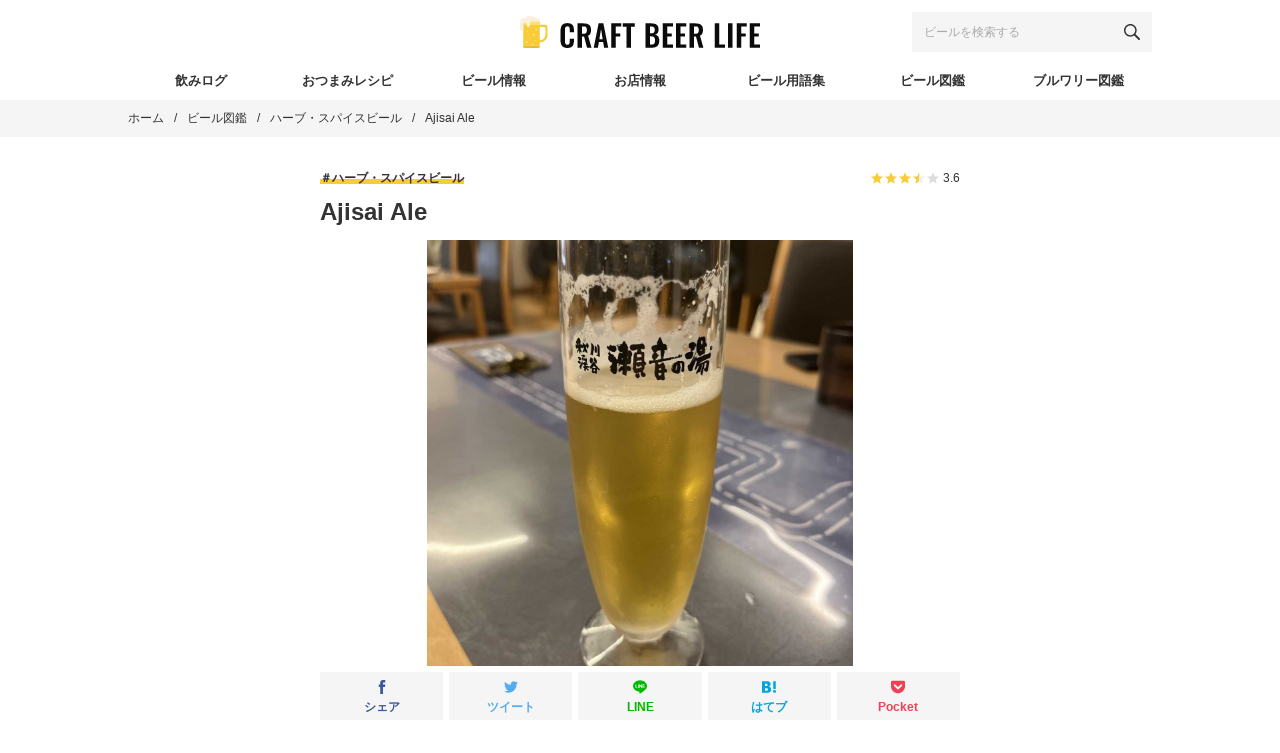

--- FILE ---
content_type: text/html; charset=UTF-8
request_url: https://craft-beer.life/beer/and-beer-ajisai-ale
body_size: 21857
content:
<!DOCTYPE html><html lang="ja"><head><meta charset="UTF-8"><meta name="viewport" content="width=device-width, initial-scale=1"><meta name="robots" content="index, follow, max-image-preview:large, max-snippet:-1, max-video-preview:-1"><style>img:is([sizes="auto" i], [sizes^="auto," i]) { contain-intrinsic-size: 3000px 1500px }</style><link media="all" href="https://craft-beer.life/wp-content/cache/autoptimize/css/autoptimize_87575d6ffc54b9404e20aebd6bcddc5d.css" rel="stylesheet"><title>Ajisai Ale - ビール図鑑 - CRAFT BEER LIFE（クラフトビールライフ）</title><link rel="canonical" href="https://craft-beer.life/beer/and-beer-ajisai-ale"><meta property="og:locale" content="ja_JP"><meta property="og:type" content="article"><meta property="og:title" content="Ajisai Ale - ビール図鑑 - CRAFT BEER LIFE（クラフトビールライフ）"><meta property="og:url" content="https://craft-beer.life/beer/and-beer-ajisai-ale"><meta property="og:site_name" content="CRAFT BEER LIFE（クラフトビールライフ）"><meta property="article:publisher" content="https://www.facebook.com/CRAFTBEERLIFE.CRAFTERS"><meta property="article:modified_time" content="2025-02-12T06:57:47+00:00"><meta property="og:image" content="https://assets.untappd.com/photos/2023_11_03/7937c4cc66af05d82c1d28b7ac14b336_1280x1280.jpg"><meta property="og:image:width" content="1920"><meta property="og:image:height" content="1280"><meta property="og:image:type" content="image/jpeg"><meta name="twitter:card" content="summary_large_image"><meta name="twitter:image" content="https://assets.untappd.com/photos/2023_11_03/7937c4cc66af05d82c1d28b7ac14b336_1280x1280.jpg"><meta name="twitter:site" content="@CRAFTBEER__LIFE"> <script type="application/ld+json" class="yoast-schema-graph">{"@context":"https://schema.org","@graph":[{"@type":"WebPage","@id":"https://craft-beer.life/beer/and-beer-ajisai-ale","url":"https://craft-beer.life/beer/and-beer-ajisai-ale","name":"Ajisai Ale - ビール図鑑 - CRAFT BEER LIFE（クラフトビールライフ）","isPartOf":{"@id":"https://craft-beer.life/#website"},"datePublished":"2022-03-21T00:15:55+00:00","dateModified":"2025-02-12T06:57:47+00:00","breadcrumb":{"@id":"https://craft-beer.life/beer/and-beer-ajisai-ale#breadcrumb"},"inLanguage":"ja","potentialAction":[{"@type":"ReadAction","target":["https://craft-beer.life/beer/and-beer-ajisai-ale"]}]},{"@type":"BreadcrumbList","@id":"https://craft-beer.life/beer/and-beer-ajisai-ale#breadcrumb","itemListElement":[{"@type":"ListItem","position":1,"name":"ホーム","item":"https://craft-beer.life/"},{"@type":"ListItem","position":2,"name":"ビール図鑑","item":"https://craft-beer.life/beer"},{"@type":"ListItem","position":3,"name":"Ajisai Ale"}]},{"@type":"WebSite","@id":"https://craft-beer.life/#website","url":"https://craft-beer.life/","name":"CRAFT BEER LIFE（クラフトビールライフ）","description":"クラフトビール情報No.1！CRAFT BEER LIFE（クラフトビールライフ）は、国内最大級を誇るクラフトビール専門のウェブマガジン。新商品や話題のお店、各種イベント、醸造所巡り、ブルワー対談など、クラフトビールに関するあらゆる情報を集約・発信。ご当地ビールの深い魅力を余すところなくお届けし、生涯愛し続けることができる最高の一杯との出逢いを提供します。","publisher":{"@id":"https://craft-beer.life/#organization"},"potentialAction":[{"@type":"SearchAction","target":{"@type":"EntryPoint","urlTemplate":"https://craft-beer.life/?s={search_term_string}"},"query-input":{"@type":"PropertyValueSpecification","valueRequired":true,"valueName":"search_term_string"}}],"inLanguage":"ja"},{"@type":"Organization","@id":"https://craft-beer.life/#organization","name":"CRAFT BEER LIFE","url":"https://craft-beer.life/","logo":{"@type":"ImageObject","inLanguage":"ja","@id":"https://craft-beer.life/#/schema/logo/image/","url":"https://i2.wp.com/craft-beer.life/wp-content/uploads/2020/02/logo_640x640.png?fit=640%2C640&ssl=1","contentUrl":"https://i2.wp.com/craft-beer.life/wp-content/uploads/2020/02/logo_640x640.png?fit=640%2C640&ssl=1","width":640,"height":640,"caption":"CRAFT BEER LIFE"},"image":{"@id":"https://craft-beer.life/#/schema/logo/image/"},"sameAs":["https://www.facebook.com/CRAFTBEERLIFE.CRAFTERS","https://x.com/CRAFTBEER__LIFE","https://www.instagram.com/craft_beer.life"]}]}</script> <link rel="dns-prefetch" href="//www.googletagmanager.com"><link rel="dns-prefetch" href="//pagead2.googlesyndication.com"><link rel="preconnect" href="//i0.wp.com"><link rel="preconnect" href="//c0.wp.com"><link rel="alternate" type="application/rss+xml" title="CRAFT BEER LIFE（クラフトビールライフ） &raquo; フィード" href="https://craft-beer.life/feed"> <script type="text/javascript" id="wpp-js" src="https://craft-beer.life/wp-content/plugins/wordpress-popular-posts/assets/js/wpp.min.js?ver=7.3.6" data-sampling="1" data-sampling-rate="10" data-api-url="https://craft-beer.life/wp-json/wordpress-popular-posts" data-post-id="272315" data-token="29b6a60581" data-lang="0" data-debug="0"></script> <style id="wp-block-library-theme-inline-css" type="text/css">.wp-block-audio :where(figcaption){color:#555;font-size:13px;text-align:center}.is-dark-theme .wp-block-audio :where(figcaption){color:#ffffffa6}.wp-block-audio{margin:0 0 1em}.wp-block-code{border:1px solid #ccc;border-radius:4px;font-family:Menlo,Consolas,monaco,monospace;padding:.8em 1em}.wp-block-embed :where(figcaption){color:#555;font-size:13px;text-align:center}.is-dark-theme .wp-block-embed :where(figcaption){color:#ffffffa6}.wp-block-embed{margin:0 0 1em}.blocks-gallery-caption{color:#555;font-size:13px;text-align:center}.is-dark-theme .blocks-gallery-caption{color:#ffffffa6}:root :where(.wp-block-image figcaption){color:#555;font-size:13px;text-align:center}.is-dark-theme :root :where(.wp-block-image figcaption){color:#ffffffa6}.wp-block-image{margin:0 0 1em}.wp-block-pullquote{border-bottom:4px solid;border-top:4px solid;color:currentColor;margin-bottom:1.75em}.wp-block-pullquote cite,.wp-block-pullquote footer,.wp-block-pullquote__citation{color:currentColor;font-size:.8125em;font-style:normal;text-transform:uppercase}.wp-block-quote{border-left:.25em solid;margin:0 0 1.75em;padding-left:1em}.wp-block-quote cite,.wp-block-quote footer{color:currentColor;font-size:.8125em;font-style:normal;position:relative}.wp-block-quote:where(.has-text-align-right){border-left:none;border-right:.25em solid;padding-left:0;padding-right:1em}.wp-block-quote:where(.has-text-align-center){border:none;padding-left:0}.wp-block-quote.is-large,.wp-block-quote.is-style-large,.wp-block-quote:where(.is-style-plain){border:none}.wp-block-search .wp-block-search__label{font-weight:700}.wp-block-search__button{border:1px solid #ccc;padding:.375em .625em}:where(.wp-block-group.has-background){padding:1.25em 2.375em}.wp-block-separator.has-css-opacity{opacity:.4}.wp-block-separator{border:none;border-bottom:2px solid;margin-left:auto;margin-right:auto}.wp-block-separator.has-alpha-channel-opacity{opacity:1}.wp-block-separator:not(.is-style-wide):not(.is-style-dots){width:100px}.wp-block-separator.has-background:not(.is-style-dots){border-bottom:none;height:1px}.wp-block-separator.has-background:not(.is-style-wide):not(.is-style-dots){height:2px}.wp-block-table{margin:0 0 1em}.wp-block-table td,.wp-block-table th{word-break:normal}.wp-block-table :where(figcaption){color:#555;font-size:13px;text-align:center}.is-dark-theme .wp-block-table :where(figcaption){color:#ffffffa6}.wp-block-video :where(figcaption){color:#555;font-size:13px;text-align:center}.is-dark-theme .wp-block-video :where(figcaption){color:#ffffffa6}.wp-block-video{margin:0 0 1em}:root :where(.wp-block-template-part.has-background){margin-bottom:0;margin-top:0;padding:1.25em 2.375em}</style><style id="classic-theme-styles-inline-css" type="text/css">/*! This file is auto-generated */
.wp-block-button__link{color:#fff;background-color:#32373c;border-radius:9999px;box-shadow:none;text-decoration:none;padding:calc(.667em + 2px) calc(1.333em + 2px);font-size:1.125em}.wp-block-file__button{background:#32373c;color:#fff;text-decoration:none}</style><style id="jetpack-sharing-buttons-style-inline-css" type="text/css">.jetpack-sharing-buttons__services-list{display:flex;flex-direction:row;flex-wrap:wrap;gap:0;list-style-type:none;margin:5px;padding:0}.jetpack-sharing-buttons__services-list.has-small-icon-size{font-size:12px}.jetpack-sharing-buttons__services-list.has-normal-icon-size{font-size:16px}.jetpack-sharing-buttons__services-list.has-large-icon-size{font-size:24px}.jetpack-sharing-buttons__services-list.has-huge-icon-size{font-size:36px}@media print{.jetpack-sharing-buttons__services-list{display:none!important}}.editor-styles-wrapper .wp-block-jetpack-sharing-buttons{gap:0;padding-inline-start:0}ul.jetpack-sharing-buttons__services-list.has-background{padding:1.25em 2.375em}</style><style id="global-styles-inline-css" type="text/css">:root{--wp--preset--aspect-ratio--square: 1;--wp--preset--aspect-ratio--4-3: 4/3;--wp--preset--aspect-ratio--3-4: 3/4;--wp--preset--aspect-ratio--3-2: 3/2;--wp--preset--aspect-ratio--2-3: 2/3;--wp--preset--aspect-ratio--16-9: 16/9;--wp--preset--aspect-ratio--9-16: 9/16;--wp--preset--color--black: #000000;--wp--preset--color--cyan-bluish-gray: #abb8c3;--wp--preset--color--white: #ffffff;--wp--preset--color--pale-pink: #f78da7;--wp--preset--color--vivid-red: #cf2e2e;--wp--preset--color--luminous-vivid-orange: #ff6900;--wp--preset--color--luminous-vivid-amber: #fcb900;--wp--preset--color--light-green-cyan: #7bdcb5;--wp--preset--color--vivid-green-cyan: #00d084;--wp--preset--color--pale-cyan-blue: #8ed1fc;--wp--preset--color--vivid-cyan-blue: #0693e3;--wp--preset--color--vivid-purple: #9b51e0;--wp--preset--gradient--vivid-cyan-blue-to-vivid-purple: linear-gradient(135deg,rgba(6,147,227,1) 0%,rgb(155,81,224) 100%);--wp--preset--gradient--light-green-cyan-to-vivid-green-cyan: linear-gradient(135deg,rgb(122,220,180) 0%,rgb(0,208,130) 100%);--wp--preset--gradient--luminous-vivid-amber-to-luminous-vivid-orange: linear-gradient(135deg,rgba(252,185,0,1) 0%,rgba(255,105,0,1) 100%);--wp--preset--gradient--luminous-vivid-orange-to-vivid-red: linear-gradient(135deg,rgba(255,105,0,1) 0%,rgb(207,46,46) 100%);--wp--preset--gradient--very-light-gray-to-cyan-bluish-gray: linear-gradient(135deg,rgb(238,238,238) 0%,rgb(169,184,195) 100%);--wp--preset--gradient--cool-to-warm-spectrum: linear-gradient(135deg,rgb(74,234,220) 0%,rgb(151,120,209) 20%,rgb(207,42,186) 40%,rgb(238,44,130) 60%,rgb(251,105,98) 80%,rgb(254,248,76) 100%);--wp--preset--gradient--blush-light-purple: linear-gradient(135deg,rgb(255,206,236) 0%,rgb(152,150,240) 100%);--wp--preset--gradient--blush-bordeaux: linear-gradient(135deg,rgb(254,205,165) 0%,rgb(254,45,45) 50%,rgb(107,0,62) 100%);--wp--preset--gradient--luminous-dusk: linear-gradient(135deg,rgb(255,203,112) 0%,rgb(199,81,192) 50%,rgb(65,88,208) 100%);--wp--preset--gradient--pale-ocean: linear-gradient(135deg,rgb(255,245,203) 0%,rgb(182,227,212) 50%,rgb(51,167,181) 100%);--wp--preset--gradient--electric-grass: linear-gradient(135deg,rgb(202,248,128) 0%,rgb(113,206,126) 100%);--wp--preset--gradient--midnight: linear-gradient(135deg,rgb(2,3,129) 0%,rgb(40,116,252) 100%);--wp--preset--font-size--small: 13px;--wp--preset--font-size--medium: 20px;--wp--preset--font-size--large: 36px;--wp--preset--font-size--x-large: 42px;--wp--preset--spacing--20: 0.44rem;--wp--preset--spacing--30: 0.67rem;--wp--preset--spacing--40: 1rem;--wp--preset--spacing--50: 1.5rem;--wp--preset--spacing--60: 2.25rem;--wp--preset--spacing--70: 3.38rem;--wp--preset--spacing--80: 5.06rem;--wp--preset--shadow--natural: 6px 6px 9px rgba(0, 0, 0, 0.2);--wp--preset--shadow--deep: 12px 12px 50px rgba(0, 0, 0, 0.4);--wp--preset--shadow--sharp: 6px 6px 0px rgba(0, 0, 0, 0.2);--wp--preset--shadow--outlined: 6px 6px 0px -3px rgba(255, 255, 255, 1), 6px 6px rgba(0, 0, 0, 1);--wp--preset--shadow--crisp: 6px 6px 0px rgba(0, 0, 0, 1);}:where(.is-layout-flex){gap: 0.5em;}:where(.is-layout-grid){gap: 0.5em;}body .is-layout-flex{display: flex;}.is-layout-flex{flex-wrap: wrap;align-items: center;}.is-layout-flex > :is(*, div){margin: 0;}body .is-layout-grid{display: grid;}.is-layout-grid > :is(*, div){margin: 0;}:where(.wp-block-columns.is-layout-flex){gap: 2em;}:where(.wp-block-columns.is-layout-grid){gap: 2em;}:where(.wp-block-post-template.is-layout-flex){gap: 1.25em;}:where(.wp-block-post-template.is-layout-grid){gap: 1.25em;}.has-black-color{color: var(--wp--preset--color--black) !important;}.has-cyan-bluish-gray-color{color: var(--wp--preset--color--cyan-bluish-gray) !important;}.has-white-color{color: var(--wp--preset--color--white) !important;}.has-pale-pink-color{color: var(--wp--preset--color--pale-pink) !important;}.has-vivid-red-color{color: var(--wp--preset--color--vivid-red) !important;}.has-luminous-vivid-orange-color{color: var(--wp--preset--color--luminous-vivid-orange) !important;}.has-luminous-vivid-amber-color{color: var(--wp--preset--color--luminous-vivid-amber) !important;}.has-light-green-cyan-color{color: var(--wp--preset--color--light-green-cyan) !important;}.has-vivid-green-cyan-color{color: var(--wp--preset--color--vivid-green-cyan) !important;}.has-pale-cyan-blue-color{color: var(--wp--preset--color--pale-cyan-blue) !important;}.has-vivid-cyan-blue-color{color: var(--wp--preset--color--vivid-cyan-blue) !important;}.has-vivid-purple-color{color: var(--wp--preset--color--vivid-purple) !important;}.has-black-background-color{background-color: var(--wp--preset--color--black) !important;}.has-cyan-bluish-gray-background-color{background-color: var(--wp--preset--color--cyan-bluish-gray) !important;}.has-white-background-color{background-color: var(--wp--preset--color--white) !important;}.has-pale-pink-background-color{background-color: var(--wp--preset--color--pale-pink) !important;}.has-vivid-red-background-color{background-color: var(--wp--preset--color--vivid-red) !important;}.has-luminous-vivid-orange-background-color{background-color: var(--wp--preset--color--luminous-vivid-orange) !important;}.has-luminous-vivid-amber-background-color{background-color: var(--wp--preset--color--luminous-vivid-amber) !important;}.has-light-green-cyan-background-color{background-color: var(--wp--preset--color--light-green-cyan) !important;}.has-vivid-green-cyan-background-color{background-color: var(--wp--preset--color--vivid-green-cyan) !important;}.has-pale-cyan-blue-background-color{background-color: var(--wp--preset--color--pale-cyan-blue) !important;}.has-vivid-cyan-blue-background-color{background-color: var(--wp--preset--color--vivid-cyan-blue) !important;}.has-vivid-purple-background-color{background-color: var(--wp--preset--color--vivid-purple) !important;}.has-black-border-color{border-color: var(--wp--preset--color--black) !important;}.has-cyan-bluish-gray-border-color{border-color: var(--wp--preset--color--cyan-bluish-gray) !important;}.has-white-border-color{border-color: var(--wp--preset--color--white) !important;}.has-pale-pink-border-color{border-color: var(--wp--preset--color--pale-pink) !important;}.has-vivid-red-border-color{border-color: var(--wp--preset--color--vivid-red) !important;}.has-luminous-vivid-orange-border-color{border-color: var(--wp--preset--color--luminous-vivid-orange) !important;}.has-luminous-vivid-amber-border-color{border-color: var(--wp--preset--color--luminous-vivid-amber) !important;}.has-light-green-cyan-border-color{border-color: var(--wp--preset--color--light-green-cyan) !important;}.has-vivid-green-cyan-border-color{border-color: var(--wp--preset--color--vivid-green-cyan) !important;}.has-pale-cyan-blue-border-color{border-color: var(--wp--preset--color--pale-cyan-blue) !important;}.has-vivid-cyan-blue-border-color{border-color: var(--wp--preset--color--vivid-cyan-blue) !important;}.has-vivid-purple-border-color{border-color: var(--wp--preset--color--vivid-purple) !important;}.has-vivid-cyan-blue-to-vivid-purple-gradient-background{background: var(--wp--preset--gradient--vivid-cyan-blue-to-vivid-purple) !important;}.has-light-green-cyan-to-vivid-green-cyan-gradient-background{background: var(--wp--preset--gradient--light-green-cyan-to-vivid-green-cyan) !important;}.has-luminous-vivid-amber-to-luminous-vivid-orange-gradient-background{background: var(--wp--preset--gradient--luminous-vivid-amber-to-luminous-vivid-orange) !important;}.has-luminous-vivid-orange-to-vivid-red-gradient-background{background: var(--wp--preset--gradient--luminous-vivid-orange-to-vivid-red) !important;}.has-very-light-gray-to-cyan-bluish-gray-gradient-background{background: var(--wp--preset--gradient--very-light-gray-to-cyan-bluish-gray) !important;}.has-cool-to-warm-spectrum-gradient-background{background: var(--wp--preset--gradient--cool-to-warm-spectrum) !important;}.has-blush-light-purple-gradient-background{background: var(--wp--preset--gradient--blush-light-purple) !important;}.has-blush-bordeaux-gradient-background{background: var(--wp--preset--gradient--blush-bordeaux) !important;}.has-luminous-dusk-gradient-background{background: var(--wp--preset--gradient--luminous-dusk) !important;}.has-pale-ocean-gradient-background{background: var(--wp--preset--gradient--pale-ocean) !important;}.has-electric-grass-gradient-background{background: var(--wp--preset--gradient--electric-grass) !important;}.has-midnight-gradient-background{background: var(--wp--preset--gradient--midnight) !important;}.has-small-font-size{font-size: var(--wp--preset--font-size--small) !important;}.has-medium-font-size{font-size: var(--wp--preset--font-size--medium) !important;}.has-large-font-size{font-size: var(--wp--preset--font-size--large) !important;}.has-x-large-font-size{font-size: var(--wp--preset--font-size--x-large) !important;}
:where(.wp-block-post-template.is-layout-flex){gap: 1.25em;}:where(.wp-block-post-template.is-layout-grid){gap: 1.25em;}
:where(.wp-block-columns.is-layout-flex){gap: 2em;}:where(.wp-block-columns.is-layout-grid){gap: 2em;}
:root :where(.wp-block-pullquote){font-size: 1.5em;line-height: 1.6;}</style>
 <script type="text/javascript" src="https://www.googletagmanager.com/gtag/js?id=G-2B19F5RL0J" id="google_gtagjs-js" async></script> <script type="text/javascript" id="google_gtagjs-js-after">window.dataLayer = window.dataLayer || [];function gtag(){dataLayer.push(arguments);}
gtag("set","linker",{"domains":["craft-beer.life"]});
gtag("js", new Date());
gtag("set", "developer_id.dZTNiMT", true);
gtag("config", "G-2B19F5RL0J");</script> <link rel="https://api.w.org/" href="https://craft-beer.life/wp-json/"><link rel="alternate" title="JSON" type="application/json" href="https://craft-beer.life/wp-json/wp/v2/beer/272315"><link rel="alternate" title="oEmbed (JSON)" type="application/json+oembed" href="https://craft-beer.life/wp-json/oembed/1.0/embed?url=https%3A%2F%2Fcraft-beer.life%2Fbeer%2Fand-beer-ajisai-ale"><link rel="alternate" title="oEmbed (XML)" type="text/xml+oembed" href="https://craft-beer.life/wp-json/oembed/1.0/embed?url=https%3A%2F%2Fcraft-beer.life%2Fbeer%2Fand-beer-ajisai-ale&amp;format=xml"><meta name="generator" content="Site Kit by Google 1.171.0"><style id="wpp-loading-animation-styles">@-webkit-keyframes bgslide{from{background-position-x:0}to{background-position-x:-200%}}@keyframes bgslide{from{background-position-x:0}to{background-position-x:-200%}}.wpp-widget-block-placeholder,.wpp-shortcode-placeholder{margin:0 auto;width:60px;height:3px;background:#dd3737;background:linear-gradient(90deg,#dd3737 0%,#571313 10%,#dd3737 100%);background-size:200% auto;border-radius:3px;-webkit-animation:bgslide 1s infinite linear;animation:bgslide 1s infinite linear}</style> <script type="application/ld+json">{"@context":"http://schema.org","@type":"BreadcrumbList","itemListElement":[{"@type":"ListItem","position":1,"item":{"@id":"https://craft-beer.life","name":"CRAFT BEER LIFE（クラフトビールライフ）"}},{"@type":"ListItem","position":2,"item":{"@id":"https://craft-beer.life/beer","name":"ビール図鑑"}},{"@type":"ListItem","position":3,"item":{"@id":"https://craft-beer.life/beer/style/spiced-herbed-beer","name":"ハーブ・スパイスビール"}},{"@type":"ListItem","position":4,"item":{"@id":"https://craft-beer.life/beer/and-beer-ajisai-ale","name":"Ajisai Ale"}}]}</script> <meta name="google-adsense-platform-account" content="ca-host-pub-2644536267352236"><meta name="google-adsense-platform-domain" content="sitekit.withgoogle.com"><meta name="generator" content="Elementor 3.34.4; features: additional_custom_breakpoints; settings: css_print_method-external, google_font-enabled, font_display-auto"><style>.e-con.e-parent:nth-of-type(n+4):not(.e-lazyloaded):not(.e-no-lazyload),
				.e-con.e-parent:nth-of-type(n+4):not(.e-lazyloaded):not(.e-no-lazyload) * {
					background-image: none !important;
				}
				@media screen and (max-height: 1024px) {
					.e-con.e-parent:nth-of-type(n+3):not(.e-lazyloaded):not(.e-no-lazyload),
					.e-con.e-parent:nth-of-type(n+3):not(.e-lazyloaded):not(.e-no-lazyload) * {
						background-image: none !important;
					}
				}
				@media screen and (max-height: 640px) {
					.e-con.e-parent:nth-of-type(n+2):not(.e-lazyloaded):not(.e-no-lazyload),
					.e-con.e-parent:nth-of-type(n+2):not(.e-lazyloaded):not(.e-no-lazyload) * {
						background-image: none !important;
					}
				}</style> <script type="text/javascript">( function( w, d, s, l, i ) {
				w[l] = w[l] || [];
				w[l].push( {'gtm.start': new Date().getTime(), event: 'gtm.js'} );
				var f = d.getElementsByTagName( s )[0],
					j = d.createElement( s ), dl = l != 'dataLayer' ? '&l=' + l : '';
				j.async = true;
				j.src = 'https://www.googletagmanager.com/gtm.js?id=' + i + dl;
				f.parentNode.insertBefore( j, f );
			} )( window, document, 'script', 'dataLayer', 'GTM-T4TL8TS' );</script>    <script type="text/javascript" async="async" src="https://pagead2.googlesyndication.com/pagead/js/adsbygoogle.js?client=ca-pub-1311276540805963&amp;host=ca-host-pub-2644536267352236" crossorigin="anonymous"></script> <link rel="icon" href="https://i0.wp.com/craft-beer.life/wp-content/uploads/2020/12/cropped-wp-icon.png?fit=32%2C32&amp;ssl=1" sizes="32x32"><link rel="icon" href="https://i0.wp.com/craft-beer.life/wp-content/uploads/2020/12/cropped-wp-icon.png?fit=192%2C192&amp;ssl=1" sizes="192x192"><link rel="apple-touch-icon" href="https://i0.wp.com/craft-beer.life/wp-content/uploads/2020/12/cropped-wp-icon.png?fit=180%2C180&amp;ssl=1"><meta name="msapplication-TileImage" content="https://i0.wp.com/craft-beer.life/wp-content/uploads/2020/12/cropped-wp-icon.png?fit=270%2C270&amp;ssl=1"><meta name="facebook-domain-verification" content="uir5sosjvi6s1scmacw6z5kj2rddt8"></head><body id="js-body">  <script>window.fbAsyncInit = function() {
                FB.init({
                    appId: 3011227815644846,
                    xfbml: true,
                    version: 'v12.0'
                });
                FB.AppEvents.logPageView();
            };

            (function(d, s, id) {
                var js, fjs = d.getElementsByTagName(s)[0];
                if (d.getElementById(id)) {
                    return;
                }
                js = d.createElement(s);
                js.id = id;
                js.src = "https://connect.facebook.net/ja_JP/sdk.js";
                fjs.parentNode.insertBefore(js, fjs);
            }(document, 'script', 'facebook-jssdk'));</script>  <svg display="none"> <defs> <symbol id="svg-amazon" viewbox="0 0 24 24"><path d="M13.958 10.09c0 1.232.029 2.256-.591 3.351-.502.891-1.301 1.438-2.186 1.438-1.214 0-1.922-.924-1.922-2.292 0-2.692 2.415-3.182 4.7-3.182v.685zm3.186 7.705c-.209.189-.512.201-.745.074-1.052-.872-1.238-1.276-1.814-2.106-1.734 1.767-2.962 2.297-5.209 2.297-2.66 0-4.731-1.641-4.731-4.925 0-2.565 1.391-4.309 3.37-5.164 1.715-.754 4.11-.891 5.942-1.095v-.41c0-.753.06-1.642-.383-2.294-.385-.579-1.124-.82-1.775-.82-1.205 0-2.277.618-2.54 1.897-.054.285-.261.567-.549.582l-3.061-.333c-.259-.056-.548-.266-.472-.66.704-3.716 4.06-4.838 7.066-4.838 1.537 0 3.547.41 4.758 1.574 1.538 1.436 1.392 3.352 1.392 5.438v4.923c0 1.481.616 2.13 1.192 2.929.204.287.247.63-.01.839-.647.541-1.794 1.537-2.423 2.099l-.008-.007zm3.559 1.988c-2.748 1.472-5.735 2.181-8.453 2.181-4.027 0-7.927-1.393-11.081-3.706-.277-.202-.481.154-.251.416 2.925 3.326 6.786 5.326 11.076 5.326 3.061 0 6.614-1.214 9.066-3.494.406-.377.058-.945-.357-.723zm.67 2.216c-.091.227.104.32.31.147 1.339-1.12 1.685-3.466 1.411-3.804-.272-.336-2.612-.626-4.04.377-.22.154-.182.367.062.337.805-.096 2.595-.312 2.913.098.319.41-.355 2.094-.656 2.845z" fill-rule="evenodd" clip-rule="evenodd"></path></symbol><symbol id="svg-facebook" viewbox="0 0 412 412"> <path d="m154.07 134.69h-43.144v70.426h43.144v206.88h82.965v-207.76h57.882l6.162-69.546h-64.044v-39.615c0-16.398 3.302-22.89 19.147-22.89h44.896v-72.187h-57.441c-61.734 0-89.567 27.179-89.567 79.231v55.461z"></path> </symbol><symbol id="svg-hatebu" viewbox="0 0 128 128"><path d="M 0 10.673828 L 0 117.2793 L 30.123047 117.2793 C 42.228665 117.2793 50.955694 116.87189 56.304688 116.05859 C 61.653681 115.21401 66.111692 113.80657 69.724609 111.88281 A 24.633525 24.633525 0 0 0 80 101.8418 C 82.392971 97.525062 83.613281 92.503659 83.613281 86.779297 C 83.613281 78.849648 81.502233 72.516365 77.232422 67.777344 C 72.978251 63.022682 67.066015 60.363833 59.496094 59.800781 C 66.252718 57.970862 71.13173 55.296511 74.228516 51.683594 C 77.325302 48.070677 78.828125 43.332106 78.828125 37.279297 A 25.80655 25.80655 0 0 0 75.730469 24.5625 A 22.897448 22.897448 0 0 0 66.722656 15.835938 C 63.297423 13.959098 59.213676 12.598438 54.427734 11.800781 C 49.641792 11.003124 41.244198 10.673828 29.232422 10.673828 L 0 10.673828 z M 102.75781 10.673828 L 102.75781 81.769531 L 126.2168 81.769531 L 126.2168 10.673828 L 102.75781 10.673828 z M 27.027344 34.275391 L 33.267578 34.275391 C 40.493412 34.275391 45.341327 35.088249 47.8125 36.714844 C 50.299313 38.357079 51.519531 41.173824 51.519531 45.162109 C 51.519531 49.150394 50.158826 51.730858 47.53125 53.326172 C 44.903674 54.921486 39.977741 55.671875 32.798828 55.671875 L 27.027344 55.671875 L 27.027344 34.275391 z M 27.027344 74.767578 L 37.630859 74.767578 C 44.669009 74.767578 49.548251 75.660361 52.128906 77.443359 C 54.709561 79.226357 56.070312 82.321756 56.070312 86.826172 C 56.070312 91.330588 54.663008 93.72486 51.753906 95.460938 L 51.800781 95.414062 C 48.9386 97.150139 44.05945 97.994141 37.208984 97.994141 L 27.027344 97.994141 L 27.027344 74.767578 z M 114.48828 90.298828 A 13.513248 13.513248 0 1 0 128 103.8125 A 13.513248 13.513248 0 0 0 114.48828 90.298828 z"></path></symbol><symbol id="svg-instagram" viewbox="0 0 24 24"><path d="M12 2.163c3.204 0 3.584.012 4.85.07 3.252.148 4.771 1.691 4.919 4.919.058 1.265.069 1.645.069 4.849 0 3.205-.012 3.584-.069 4.849-.149 3.225-1.664 4.771-4.919 4.919-1.266.058-1.644.07-4.85.07-3.204 0-3.584-.012-4.849-.07-3.26-.149-4.771-1.699-4.919-4.92-.058-1.265-.07-1.644-.07-4.849 0-3.204.013-3.583.07-4.849.149-3.227 1.664-4.771 4.919-4.919 1.266-.057 1.645-.069 4.849-.069zm0-2.163c-3.259 0-3.667.014-4.947.072-4.358.2-6.78 2.618-6.98 6.98-.059 1.281-.073 1.689-.073 4.948 0 3.259.014 3.668.072 4.948.2 4.358 2.618 6.78 6.98 6.98 1.281.058 1.689.072 4.948.072 3.259 0 3.668-.014 4.948-.072 4.354-.2 6.782-2.618 6.979-6.98.059-1.28.073-1.689.073-4.948 0-3.259-.014-3.667-.072-4.947-.196-4.354-2.617-6.78-6.979-6.98-1.281-.059-1.69-.073-4.949-.073zm0 5.838c-3.403 0-6.162 2.759-6.162 6.162s2.759 6.163 6.162 6.163 6.162-2.759 6.162-6.163c0-3.403-2.759-6.162-6.162-6.162zm0 10.162c-2.209 0-4-1.79-4-4 0-2.209 1.791-4 4-4s4 1.791 4 4c0 2.21-1.791 4-4 4zm6.406-11.845c-.796 0-1.441.645-1.441 1.44s.645 1.44 1.441 1.44c.795 0 1.439-.645 1.439-1.44s-.644-1.44-1.439-1.44z"></path></symbol><symbol id="svg-line" viewbox="0 0 315 315"> <path d="m280.84 213.85h0.01c-32.935 38.024-106.59 84.335-123.35 91.413-16.755 7.08-14.282-4.506-13.597-8.478 0.4-2.377 2.239-13.491 2.239-13.491 0.531-4.022 1.077-10.252-0.509-14.222-1.765-4.376-8.721-6.671-13.832-7.769-75.444-10-131.3-62.9-131.3-126.05 0-70.444 70.439-127.76 157-127.76 86.573 0 157 57.313 157 127.75 0 28.198-10.896 53.594-33.66 78.603zm-184.8-53.205h-22.966v-54.305c0-4.545-3.687-8.258-8.229-8.258-4.533 0-8.225 3.713-8.225 8.258v62.557c0 4.562 3.692 8.262 8.225 8.262h31.195c4.545 0 8.23-3.7 8.23-8.262 0-4.547-3.685-8.252-8.23-8.252zm32.263-54.305c0-4.545-3.69-8.258-8.227-8.258s-8.227 3.713-8.227 8.258v62.557c0 4.562 3.69 8.262 8.227 8.262s8.227-3.7 8.227-8.262v-62.557zm75.098 0c0-4.545-3.689-8.258-8.232-8.258-4.539 0-8.234 3.713-8.234 8.258v38.718s-31.976-43.665-31.976-43.665c-1.54-2.076-4.006-3.311-6.574-3.311-0.885 0-1.765 0.147-2.61 0.427-3.366 1.132-5.632 4.277-5.632 7.831v62.557c0 4.562 3.695 8.262 8.235 8.262 4.542 0 8.229-3.7 8.229-8.262v-38.693s31.976 43.649 31.976 43.649c1.547 2.077 4.004 3.306 6.577 3.306 0.879 0 1.767-0.139 2.612-0.424 3.371-1.122 5.629-4.27 5.629-7.838v-62.557zm50.477 39.54c4.542 0 8.232-3.707 8.232-8.252 0-4.56-3.69-8.257-8.232-8.257h-22.959v-14.769h22.959c4.542 0 8.232-3.705 8.232-8.262 0-4.545-3.69-8.258-8.232-8.258h-31.198c-4.537 0-8.232 3.713-8.232 8.258v0.037 31.231 0.02 0.02 31.249c0 4.562 3.7 8.262 8.232 8.262h31.198c4.53 0 8.232-3.7 8.232-8.262 0-4.547-3.702-8.252-8.232-8.252h-22.959v-14.765h22.959z"></path> </symbol><symbol id="svg-logo" viewbox="0 0 480 64"><path d="m94.799 14.193c-3.56 0-6.3602 0.66044-8.4004 1.9805-2 1.32-3.3992 3.2006-4.1991 5.6406-0.80001 2.44-1.2012 5.3208-1.2012 8.6408v17.34c0 3.16 0.40116 5.9584 1.2012 8.3985 0.79998 2.4 2.1992 4.3011 4.1991 5.701 2.04 1.4 4.8404 2.0996 8.4004 2.0996 3.44 0 6.0986-0.61939 7.9786-1.8594 1.92-1.28 3.2615-3.0207 4.0214-5.2207 0.76002-2.24 1.1387-4.7996 1.1387-7.6796v-3.9005h-8.5194v4.3809c0 1.44-0.08013 2.7384-0.24038 3.8986-0.15987 1.16-0.55922 2.1003-1.1992 2.8203-0.60004 0.68001-1.6411 1.0215-3.1211 1.0215-1.28 0-2.2986-0.28195-3.0586-0.84181-0.72-0.6-1.22-1.4601-1.5-2.5801-0.28006-1.16-0.41994-2.6189-0.41994-4.379v-21.121c0-1.48 0.09865-2.799 0.29896-3.9591 0.19994-1.2 0.64029-2.1403 1.3203-2.8203 0.72-0.72 1.8394-1.0801 3.3594-1.0801 1.52 0 2.5816 0.3394 3.1816 1.0195 0.64006 0.64003 1.0187 1.5206 1.1387 2.6406 0.15987 1.12 0.24038 2.3607 0.24038 3.7207v4.1991h8.5194v-4.08c0-2.8-0.39923-5.2588-1.1992-7.3788-0.80001-2.12-2.1601-3.7413-4.08-4.8612-1.88-1.16-4.4995-1.7402-7.8595-1.7402zm20.406 0.541v48.601h8.8789v-22.26h4.08l5.881 22.26h8.8808l-6.7812-23.94c1.52-0.6 2.701-1.4395 3.541-2.5195 0.87999-1.12 1.4994-2.4615 1.8594-4.0214 0.35982-1.56 0.53908-3.3193 0.53908-5.2792 0-3.24-0.59883-5.7997-1.7988-7.6796-1.16-1.88-2.8802-3.201-5.1602-3.9609-2.24-0.79998-4.9992-1.1992-8.2794-1.1992zm42.036 0-9.7187 48.601h8.3399l1.9786-11.221h8.4608l1.9199 11.221h8.2209l-9.7206-48.601zm25.172 0v48.601h8.8808v-22.14h9.0588v-6.1795h-9.0588v-14.16h11.1v-6.1191zm22.99 0v6.539h7.7401v42.062h8.8789v-42.062h7.621v-6.539zm45.479 0v48.601h13.979c2.28 0 4.2614-0.30047 5.9414-0.9004 1.72-0.6 3.1398-1.4787 4.2599-2.6387 1.16-1.2 2.0201-2.6814 2.5801-4.4413 0.59996-1.8 0.90039-3.8597 0.90039-6.1795 0-2.32-0.32088-4.2996-0.96094-5.9395-0.6-1.64-1.5403-2.961-2.8203-3.9609-1.24-1.04-2.8202-1.7191-4.7403-2.0391 1.56-0.28006 2.8604-0.8211 3.9005-1.6211 1.04-0.84 1.8198-1.9594 2.3398-3.3594 0.56001-1.4 0.83984-3.0791 0.83984-5.0392 0-2.44-0.3394-4.4606-1.0195-6.0605-0.68002-1.6-1.6594-2.8593-2.9395-3.7793-1.24-0.96-2.74-1.641-4.4999-2.041-1.72-0.40002-3.6603-0.59962-5.8205-0.59962zm34.541 0v48.601h20.519v-6.1191h-11.641v-16.08h9.0607v-6.1795h-9.0607v-13.98h11.522v-6.2404zm26.807 0v48.601h20.519v-6.1191h-11.641v-16.08h9.0607v-6.1795h-9.0607v-13.98h11.522v-6.2404zm26.807 0v48.601h8.8808v-22.26h4.08l5.879 22.26h8.8808l-6.7812-23.94c1.52-0.6 2.701-1.4395 3.541-2.5195 0.87999-1.12 1.4994-2.4615 1.8594-4.0214 0.36019-1.56 0.541-3.3193 0.541-5.2792 0-3.24-0.60075-5.7997-1.8008-7.6796-1.16-1.88-2.8802-3.201-5.1602-3.9609-2.24-0.79998-4.9992-1.1992-8.2794-1.1992zm50.449 0v48.601h20.641v-6.1191h-11.76v-42.482zm26.695 0v48.601h8.7598v-48.601zm17.428 0v48.601h8.8789v-22.14h9.0607v-6.1795h-9.0607v-14.16h11.1v-6.1191zm25.869 0v48.601h20.519v-6.1191h-11.641v-16.08h9.0607v-6.1795h-9.0607v-13.98h11.522v-6.2404zm-335.39 6.0605h3.2402c2.52 0 4.2217 0.61935 5.1016 1.8594 0.92002 1.2 1.3789 3.019 1.3789 5.4592 0 1.72-0.21997 3.1417-0.66013 4.2618-0.44002 1.08-1.1788 1.8784-2.2188 2.3984-0.99998 0.48-2.3601 0.72072-4.08 0.72072h-2.7617zm223.83 0h3.2383c2.52 0 4.2217 0.61935 5.1016 1.8594 0.92002 1.2 1.3789 3.019 1.3789 5.4592 0 1.72-0.21997 3.1417-0.66013 4.2618-0.43998 1.08-1.1788 1.8784-2.2188 2.3984-0.99998 0.48-2.3601 0.72072-4.08 0.72072h-2.7598zm-88.157 0.11906h1.7402c1.8 0 3.2795 0.18104 4.4394 0.54104 1.16 0.32013 2.0201 0.95992 2.5801 1.9199 0.59996 0.91998 0.9004 2.239 0.9004 3.9591 0 1.64-0.19956 3-0.59962 4.08-0.35982 1.08-1.0205 1.8804-1.9805 2.4004-0.96 0.51999-2.3201 0.7793-4.08 0.7793h-3zm-97.72 5.1602 3.2988 20.4h-6.5998zm97.72 14.641h3.0605c1.76 0 3.1592 0.29858 4.1991 0.89843 1.08 0.6 1.8413 1.5217 2.2812 2.7617 0.48 1.2 0.71875 2.7783 0.71875 4.7384 0 2.72-0.47943 4.7407-1.4394 6.0605-0.96 1.28-2.781 1.9199-5.461 1.9199h-3.3594z" fill-opacity=".95806" style="font-feature-settings:normal;font-variant-caps:normal;font-variant-ligatures:normal;font-variant-numeric:normal"></path><path d="m39.726 22.069h8.8276a2.2069 2.2069 0 0 1 2.2069 2.2069v13.241a11.034 11.034 0 0 1-11.034 11.034v4.4138a15.448 15.448 0 0 0 15.448-15.448v-15.448a4.4138 4.4138 0 0 0-4.4138-4.4138h-11.034zm-33.103-11.034h33.103v48.552h-33.103z" fill="#f7cc38"></path><path d="m6.6229 11.034h33.103v6.6207h-33.103z" fill="#fbe36a"></path><path d="m6.6229 59.586h33.103v2.2069a2.2069 2.2069 0 0 1-2.2069 2.2069h-28.69a2.2069 2.2069 0 0 1-2.2069-2.2069z" fill="#e6be34"></path><path d="m6.6229 25.379a3.3103 3.3103 0 0 1-3.4884 3.3057c-1.7901-0.093655-3.1323-1.7004-3.1323-3.493v-14.158a6.5978 6.5978 0 0 1 8.2828-6.4019c1.548-2.6848 6.1459-4.6326 11.579-4.6326 5.4334 0 10.031 1.9477 11.579 4.6326a6.5978 6.5978 0 0 1 8.2828 6.4019h-16.552a3.3103 3.3103 0 0 0-3.3103 3.3103v4.4138a3.3103 3.3103 0 0 1-3.3103 3.3103 3.3103 3.3103 0 0 1-3.3103-3.3103v-2.2069a3.3103 3.3103 0 0 0-3.3103-3.3103 3.3103 3.3103 0 0 0-3.3103 3.3103z" fill="#faf0db"></path><g fill="#fbe36a"><circle cx="13.611" cy="52.136" r="2.2069"></circle><circle cx="14.843" cy="31.42" r="1.6552"></circle><circle cx="18.761" cy="44.044" r="1.1034"></circle><circle cx="32.738" cy="27.125" r="2.2069"></circle><circle cx="25.158" cy="56.497" r="1.6552"></circle><circle cx="23.78" cy="22.31" r="1.1034"></circle><circle cx="27.403" cy="37.475" r="2.2069"></circle><circle cx="30.577" cy="48.902" r="1.1034"></circle></g></symbol><symbol id="svg-pinterest" viewbox="0 0 24 24"><path d="M12 0c-6.627 0-12 5.372-12 12 0 5.084 3.163 9.426 7.627 11.174-.105-.949-.2-2.405.042-3.441.218-.937 1.407-5.965 1.407-5.965s-.359-.719-.359-1.782c0-1.668.967-2.914 2.171-2.914 1.023 0 1.518.769 1.518 1.69 0 1.029-.655 2.568-.994 3.995-.283 1.194.599 2.169 1.777 2.169 2.133 0 3.772-2.249 3.772-5.495 0-2.873-2.064-4.882-5.012-4.882-3.414 0-5.418 2.561-5.418 5.207 0 1.031.397 2.138.893 2.738.098.119.112.224.083.345l-.333 1.36c-.053.22-.174.267-.402.161-1.499-.698-2.436-2.889-2.436-4.649 0-3.785 2.75-7.262 7.929-7.262 4.163 0 7.398 2.967 7.398 6.931 0 4.136-2.607 7.464-6.227 7.464-1.216 0-2.359-.631-2.75-1.378l-.748 2.853c-.271 1.043-1.002 2.35-1.492 3.146 1.124.347 2.317.535 3.554.535 6.627 0 12-5.373 12-12 0-6.628-5.373-12-12-12z" fill-rule="evenodd" clip-rule="evenodd"></path></symbol><symbol id="svg-pocket" viewbox="0 0 24 24"><path d="m18.802 10.259-5.6441 5.4147c-0.31948 0.30598-0.72896 0.45897-1.1399 0.45897-0.40947 0-0.82045-0.15299-1.1399-0.45897l-5.6424-5.415c-0.6555-0.6275-0.675-1.6699-0.048-2.3254 0.6299-0.657 1.6709-0.678 2.3249-0.0495l4.5072 4.3197 4.5072-4.3197c0.65396-0.62996 1.6949-0.60746 2.3249 0.048 0.62996 0.65546 0.60746 1.6949-0.048 2.3249zm5.081-7.5413c-0.31-0.858-1.132-1.4339-2.044-1.4339h-19.661c-0.89994 0-1.7159 0.56396-2.0354 1.4039-0.094598 0.2492-0.1426 0.5102-0.1426 0.7727v7.2415l0.082489 1.44c0.34798 3.2758 2.0474 6.1376 4.6797 8.134 0.045 0.036 0.09449 0.0705 0.14249 0.10499l0.03 0.0225c1.4099 1.0304 2.9878 1.7279 4.6917 2.0729 0.78595 0.15749 1.5899 0.23998 2.3879 0.23998 0.73795 0 1.4789-0.069 2.2079-0.20399 0.087-0.0195 0.17399-0.0345 0.26248-0.0555 0.024-0.003 0.0495-0.015 0.075-0.027 1.6319-0.35548 3.1468-1.0349 4.5057-2.0279l0.03-0.021 0.14399-0.10799c2.63-1.995 4.33-4.86 4.679-8.134l0.081-1.44v-7.2385c0-0.2505-0.03-0.4994-0.12-0.7424z"></path></symbol> <symbol id="svg-rakuten" viewbox="0 0 24 24"> <path d="m3.9297 0v19.273l3.668-0.0098v-5.9785h2.5977l4.4883 5.9785h4.5938l-5.4238-7.2207a6.6852 6.6852 0 0 0-3.8594-12.043zm3.668 3.6289h2.3965a2.9988 2.9988 0 0 1 0.125 5.9883h-2.5215zm-6.8867 17.668 3.2187 2.7031 19.359-2.7031z"></path> </symbol> <symbol id="svg-search" viewbox="0 0 32 32"> <path d="m20.056 23.046c-2.0763 1.4788-4.6157 2.3497-7.3597 2.3497-7.0122 0-12.697-5.6852-12.697-12.697 0-7.0122 5.6846-12.697 12.697-12.697 7.0122 0 12.697 5.6846 12.697 12.697 0 2.7436-0.87014 5.2837-2.3495 7.3598l8.3423 8.3423c0.82186 0.82186 0.815 2.137-0.000299 2.9522l-0.03501 0.03501c-0.81323 0.81322-2.1371 0.81544-2.9522 0.000299l-8.3423-8.3423zm-7.3597-0.63783c5.3626 0 9.7094-4.3468 9.7094-9.7094 0-5.3625-4.3468-9.7094-9.7094-9.7094-5.3625 0-9.7094 4.3468-9.7094 9.7094s4.3468 9.7094 9.7094 9.7094z"></path> </symbol><symbol id="svg-shop" viewbox="0 0 24 24"><path d="M10 9v-1.098l1.047-4.902h1.905l1.048 4.9v1.098c0 1.067-.933 2.002-2 2.002s-2-.933-2-2zm5 0c0 1.067.934 2 2.001 2s1.999-.833 1.999-1.9v-1.098l-2.996-5.002h-1.943l.939 4.902v1.098zm-10 .068c0 1.067.933 1.932 2 1.932s2-.865 2-1.932v-1.097l.939-4.971h-1.943l-2.996 4.971v1.097zm-4 2.932h22v12h-22v-12zm2 8h18v-6h-18v6zm1-10.932v-1.097l2.887-4.971h-2.014l-4.873 4.971v1.098c0 1.066.933 1.931 2 1.931s2-.865 2-1.932zm15.127-6.068h-2.014l2.887 4.902v1.098c0 1.067.933 2 2 2s2-.865 2-1.932v-1.097l-4.873-4.971zm-.127-3h-14v2h14v-2z"></path></symbol><symbol id="svg-star-half" viewbox="0 0 510 510" fill="#f7cc38"> <path fill="#eeeeee" d="m255 12.75v389.46l157.59 95.037-41.693-179.24 139.1-120.54-183.37-15.734-71.631-168.99z"></path> <path fill="#f7cc38" d="m255 12.75v389.46l-157.59 95.037 41.693-179.24-139.1-120.54 183.37-15.734z"></path> </symbol> <symbol id="svg-star-none" viewbox="0 0 510 510" fill="#dddddd"><polygon points="326.63 181.74 255 12.75 183.37 181.74 0 197.47 139.1 318.01 97.41 497.25 255 402.21 412.59 497.25 370.9 318.01 510 197.47"></polygon></symbol> <symbol id="svg-star" viewbox="0 0 510 510" fill="#f7cc38"><polygon points="326.63 181.74 255 12.75 183.37 181.74 0 197.47 139.1 318.01 97.41 497.25 255 402.21 412.59 497.25 370.9 318.01 510 197.47"></polygon></symbol> <symbol id="svg-twitter" viewbox="0 0 412 412"> <path d="m412 78.222c-15.158 6.724-31.449 11.269-48.547 13.31 17.449-10.461 30.854-27.025 37.164-46.764-16.333 9.687-34.422 16.721-53.676 20.511-15.418-16.428-37.386-26.691-61.698-26.691-54.56 0-94.668 50.916-82.337 103.79-70.25-3.524-132.53-37.177-174.22-88.314-22.142 37.983-11.485 87.691 26.158 112.85-13.854-0.438-26.891-4.241-38.285-10.574-0.917 39.162 27.146 75.781 67.795 83.949-11.896 3.237-24.926 3.978-38.17 1.447 10.754 33.58 41.972 58.018 78.96 58.699-35.537 27.849-80.295 40.288-125.14 35.003 37.406 23.982 81.837 37.977 129.57 37.977 156.93 0 245.6-132.55 240.25-251.44 16.517-11.917 30.846-26.804 42.178-43.755z"></path> </symbol> </defs> </svg><header class="header"><div class="header_wrapper"><div class="header_inner"><div class="header_container header-contents"><div class="header-contents_wrapper"><div class="header-contents_inner"> <a class="header-logo" href="https://craft-beer.life"><p class="header-logo_item"> <svg class="header-logo_thumbnail"><title> CRAFT BEER LIFE（クラフトビールライフ）</title> <use xlink:href="#svg-logo"></use> </svg></p> </a> <button id="js-hamburger" class="header-button hamburger" aria-label="メニュー"> <span class="hamburger_inner"> <span class="hamburger_bar"></span> <span class="hamburger_bar"></span> <span class="hamburger_bar"></span> </span> </button></div></div></div><nav class="header_container global-nav"><form class="global-search" method="get" role="search" action="https://craft-beer.life"><div class="global-search_inner"> <input type="hidden" name="post_type" value="beer"> <input class="global-search_input" type="search" name="s" required placeholder="ビールを検索する" value=""> <button class="global-search_button" type="submit" aria-label="検索する"> <svg class="global-search_icon"><title>検索する</title> <use xlink:href="#svg-search"></use> </svg> </button></div></form><ul class="global-nav_list"><li class="global-nav_item
 "> <a href="https://craft-beer.life/magazine/category/review" class="global-nav_link"> <span class="global-nav_text">飲みログ</span> </a></li><li class="global-nav_item
 "> <a href="https://craft-beer.life/magazine/category/recipe" class="global-nav_link"> <span class="global-nav_text">おつまみレシピ</span> </a></li><li class="global-nav_item
 "> <a href="https://craft-beer.life/magazine/category/beer" class="global-nav_link"> <span class="global-nav_text">ビール情報</span> </a></li><li class="global-nav_item
 "> <a href="https://craft-beer.life/magazine/category/gourmet" class="global-nav_link"> <span class="global-nav_text">お店情報</span> </a></li><li class="global-nav_item
 "> <a href="https://craft-beer.life/dictionary" class="global-nav_link"> <span class="global-nav_text">ビール用語集</span> </a></li><li class="global-nav_item
 "> <a href="https://craft-beer.life/beer" class="global-nav_link"> <span class="global-nav_text">ビール図鑑</span> </a></li><li class="global-nav_item
 "> <a href="https://craft-beer.life/brewery" class="global-nav_link"> <span class="global-nav_text">ブルワリー図鑑</span> </a></li></ul></nav></div></div><nav class="breadcrumbs"><ol class="breadcrumbs_list"><li class="breadcrumbs_item"> <a href="https://craft-beer.life" class="breadcrumbs_link">ホーム</a></li><li class="breadcrumbs_item"> <a href="https://craft-beer.life/beer" class="breadcrumbs_link">ビール図鑑</a></li><li class="breadcrumbs_item"> <a href="https://craft-beer.life/beer/style/spiced-herbed-beer" class="breadcrumbs_link">ハーブ・スパイスビール</a></li><li class="breadcrumbs_item"> <span class="breadcrumbs_link">Ajisai Ale</span></li></ol></nav></header><div class="contents contents--colorable"><div><main class="contents_wrapper"><div class="contents_container"><article class="contents_section article article--beer"><header class="article_header"><div class="article_meta"><p class="article-term"> <a href="https://craft-beer.life/beer/style/spiced-herbed-beer" class="article-term_link"> <span class="article-term_text">ハーブ・スパイスビール</span> </a></p><p class="article_rating"> <svg class="article_star"> <use xlink:href="#svg-star"></use> </svg> <svg class="article_star"> <use xlink:href="#svg-star"></use> </svg> <svg class="article_star"> <use xlink:href="#svg-star"></use> </svg> <svg class="article_star"> <use xlink:href="#svg-star-half"></use> </svg> <svg class="article_star"> <use xlink:href="#svg-star-none"></use> </svg> <span class="article_score">3.6</span></p></div><h1 class="article_headline"> Ajisai Ale</h1><p class="article_thumbnail"> <img src="data:image/svg+xml,%3Csvg%20xmlns=%22http://www.w3.org/2000/svg%22%20width=%221920%22%20height=%221280%22%3E%3Crect/%3E%3C/svg%3E" class="article_image lazyload" alt="" data-src="https://assets.untappd.com/photos/2023_11_03/7937c4cc66af05d82c1d28b7ac14b336_1280x1280.jpg" loading="lazy"></p><ul class="share share--header"><li class="share_item share_item--facebook"> <a href="https://www.facebook.com/dialog/share?app_id=3011227815644846&amp;display=popup&amp;href=https%3A%2F%2Fcraft-beer.life%2Fbeer%2Fand-beer-ajisai-ale&amp;redirect_uri=https%3A%2F%2Fcraft-beer.life%2Fbeer%2Fand-beer-ajisai-ale" class="share_link" target="_blank" onclick="window.open(this.href,'','width=550, height=450,personalbar=0,toolbar=0,scrollbars=1,resizable=1');return false;"> <svg class="share_icon"> <use xlink:href="#svg-facebook"></use> </svg><div class="share_text"> シェア</div> </a></li><li class="share_item share_item--twitter"> <a href="https://twitter.com/intent/tweet?original_referer=https%3A%2F%2Fcraft-beer.life%2Fbeer%2Fand-beer-ajisai-ale&amp;url=https%3A%2F%2Fcraft-beer.life%2Fbeer%2Fand-beer-ajisai-ale&amp;text=Ajisai%20Ale&amp;via=CRAFTBEER__LIFE&amp;related=CRAFTBEER__LIFE" class="share_link" target="_blank" onclick="window.open(this.href,'','width=550, height=450,personalbar=0,toolbar=0,scrollbars=1,resizable=1');return false;"> <svg class="share_icon"> <use xlink:href="#svg-twitter"></use> </svg><div class="share_text"> ツイート</div> </a></li><li class="share_item share_item--line"> <a href="https://social-plugins.line.me/lineit/share?url=https%3A%2F%2Fcraft-beer.life%2Fbeer%2Fand-beer-ajisai-ale" class="share_link" target="_blank" onclick="window.open(this.href,'','width=550, height=450,personalbar=0,toolbar=0,scrollbars=1,resizable=1');return false;"> <svg class="share_icon"> <use xlink:href="#svg-line"></use> </svg><div class="share_text"> LINE</div> </a></li><li class="share_item share_item--hatebu"> <a href="https://b.hatena.ne.jp/entry/https%3A%2F%2Fcraft-beer.life%2Fbeer%2Fand-beer-ajisai-ale" class="share_link" target="_blank" onclick="window.open(this.href,'','width=550, height=450,personalbar=0,toolbar=0,scrollbars=1,resizable=1');return false;"> <svg class="share_icon"> <use xlink:href="#svg-hatebu"></use> </svg><div class="share_text"> はてブ</div> </a></li><li class="share_item share_item--pocket"> <a href="https://getpocket.com/edit?url=https%3A%2F%2Fcraft-beer.life%2Fbeer%2Fand-beer-ajisai-ale" class="share_link" target="_blank" onclick="window.open(this.href,'','width=550, height=450,personalbar=0,toolbar=0,scrollbars=1,resizable=1');return false;"> <svg class="share_icon"> <use xlink:href="#svg-pocket"></use> </svg><div class="share_text"> Pocket</div> </a></li></ul></header><div class="article_body"><h2>基本情報</h2><figure class="wp-block-table"><table><colgroup><col style="width:8em"><col></colgroup><tr><th>ビール名</th><td> Ajisai Ale</td></tr><tr><th>スタイル</th><td><ul><li> <a href="https://craft-beer.life/beer/style/spiced-herbed-beer"> ハーブ・スパイスビール </a></li></ul></td></tr><tr><th>評価</th><td><div class="beer_rating"> <svg class="beer_star"> <use xlink:href="#svg-star"></use> </svg> <svg class="beer_star"> <use xlink:href="#svg-star"></use> </svg> <svg class="beer_star"> <use xlink:href="#svg-star"></use> </svg> <svg class="beer_star"> <use xlink:href="#svg-star-half"></use> </svg> <svg class="beer_star"> <use xlink:href="#svg-star-none"></use> </svg> <span class="beer_score">3.6</span></div></td></tr><tr><th>ABV</th><td> 6%</td></tr><tr><th>IBU</th><td> 0</td></tr><tr><th>生産状態</th><td> 生産中</td></tr></table></figure><h2>ブルワリー情報</h2><div class="beer-brewery"><div class="media media--horizontal media--brewery"> <a class="media_link" href="https://craft-beer.life/brewery/and-beer"><p class="media_thumbnail"> <img decoding="async" src="data:image/svg+xml,%3Csvg%20xmlns=%22http://www.w3.org/2000/svg%22%20width=%221920%22%20height=%221280%22%3E%3Crect/%3E%3C/svg%3E" class="media_image lazyload" alt="" data-src="https://assets.untappd.com/site/brewery_logos_hd/brewery-385368_ea2f3_hd.jpeg" loading="lazy"></p><div class="media_meta"><div class="media_status"><p class="media_rating"> <svg class="media_star"> <use xlink:href="#svg-star"></use> </svg> <svg class="media_star"> <use xlink:href="#svg-star"></use> </svg> <svg class="media_star"> <use xlink:href="#svg-star"></use> </svg> <svg class="media_star"> <use xlink:href="#svg-star-half"></use> </svg> <svg class="media_star"> <use xlink:href="#svg-star-none"></use> </svg> <span class="media_score">3.7</span></p></div><p class="media_headline"> <span class="media_title">アンドビール</span></p><p class="media_beer-style "> 東京都</p></div> </a></div><figure class="googlemap"> <iframe width="1200" height="800" frameborder="0" scrolling="no" data-src="https://maps.google.co.jp/maps?output=embed&amp;q=%E6%9D%B1%E4%BA%AC%E9%83%BD%E6%9D%89%E4%B8%A6%E5%8C%BA%E9%AB%98%E5%86%86%E5%AF%BA%E5%8D%972%E4%B8%81%E7%9B%AE24%20%E3%82%A2%E3%83%B3%E3%83%89%E3%83%93%E3%83%BC%E3%83%AB" class="lazyload" loading="lazy"></iframe></figure><p class="beer-detail"> <a class="beer-detail_link" href="https://craft-beer.life/brewery/and-beer"> <span class="beer-detail_text">もっと見る</span> </a></p></div><h2>写真ギャラリー</h2><figure class="beer-gallery"><div class="beer-gallery_inner"><div class="beer-gallery_photo"> <img decoding="async" src="data:image/svg+xml,%3Csvg%20xmlns=%22http://www.w3.org/2000/svg%22%20width=%221920%22%20height=%221280%22%3E%3Crect/%3E%3C/svg%3E" class="beer-gallery_image lazyload" alt="" data-src="https://assets.untappd.com/photos/2023_11_03/7937c4cc66af05d82c1d28b7ac14b336_640x640.jpg" loading="lazy"></div></div><div class="beer-gallery_inner"><div class="beer-gallery_photo"> <img decoding="async" src="data:image/svg+xml,%3Csvg%20xmlns=%22http://www.w3.org/2000/svg%22%20width=%221920%22%20height=%221280%22%3E%3Crect/%3E%3C/svg%3E" class="beer-gallery_image lazyload" alt="" data-src="https://assets.untappd.com/photo/2022_08_06/f2ab9fc53f8b2346d245086bae12a0f7_c_1188272766_640x640.jpg" loading="lazy"></div></div><div class="beer-gallery_inner"><div class="beer-gallery_photo"> <img decoding="async" src="data:image/svg+xml,%3Csvg%20xmlns=%22http://www.w3.org/2000/svg%22%20width=%221920%22%20height=%221280%22%3E%3Crect/%3E%3C/svg%3E" class="beer-gallery_image lazyload" alt="" data-src="https://assets.untappd.com/photos/2022_03_16/38ff7295067a195fba14570d5d4d802d_640x640.jpg" loading="lazy"></div></div><div class="beer-gallery_inner"><div class="beer-gallery_photo"> <img decoding="async" src="data:image/svg+xml,%3Csvg%20xmlns=%22http://www.w3.org/2000/svg%22%20width=%221920%22%20height=%221280%22%3E%3Crect/%3E%3C/svg%3E" class="beer-gallery_image lazyload" alt="" data-src="https://assets.untappd.com/photos/2022_03_13/f82969f85e38338925acf41f236026a2_640x640.jpg" loading="lazy"></div></div><div class="beer-gallery_inner"><div class="beer-gallery_photo"> <img decoding="async" src="data:image/svg+xml,%3Csvg%20xmlns=%22http://www.w3.org/2000/svg%22%20width=%221920%22%20height=%221280%22%3E%3Crect/%3E%3C/svg%3E" class="beer-gallery_image lazyload" alt="" data-src="https://assets.untappd.com/photo/2022_03_13/8249919d129324bfd61383a3c17486df_c_1137847408_640x640.jpg" loading="lazy"></div></div><div class="beer-gallery_inner"><div class="beer-gallery_photo"> <img decoding="async" src="data:image/svg+xml,%3Csvg%20xmlns=%22http://www.w3.org/2000/svg%22%20width=%221920%22%20height=%221280%22%3E%3Crect/%3E%3C/svg%3E" class="beer-gallery_image lazyload" alt="" data-src="https://assets.untappd.com/photos/2022_03_13/91a4074a3261b608fa866097105d3054_640x640.jpg" loading="lazy"></div></div><div class="beer-gallery_inner"><div class="beer-gallery_photo"> <img decoding="async" src="data:image/svg+xml,%3Csvg%20xmlns=%22http://www.w3.org/2000/svg%22%20width=%221920%22%20height=%221280%22%3E%3Crect/%3E%3C/svg%3E" class="beer-gallery_image lazyload" alt="" data-src="https://assets.untappd.com/photos/2022_03_10/b0737607a5be62e3c3fb7556aa1f2950_640x640.jpg" loading="lazy"></div></div><div class="beer-gallery_inner"><div class="beer-gallery_photo"> <img decoding="async" src="data:image/svg+xml,%3Csvg%20xmlns=%22http://www.w3.org/2000/svg%22%20width=%221920%22%20height=%221280%22%3E%3Crect/%3E%3C/svg%3E" class="beer-gallery_image lazyload" alt="" data-src="https://assets.untappd.com/photos/2022_03_06/0ef9e1917a92810abf41b30085b531f1_640x640.jpg" loading="lazy"></div></div><div class="beer-gallery_inner"><div class="beer-gallery_photo"> <img decoding="async" src="data:image/svg+xml,%3Csvg%20xmlns=%22http://www.w3.org/2000/svg%22%20width=%221920%22%20height=%221280%22%3E%3Crect/%3E%3C/svg%3E" class="beer-gallery_image lazyload" alt="" data-src="https://assets.untappd.com/photos/2022_02_26/4318a02c644722795a4c3d46c08eea51_640x640.jpg" loading="lazy"></div></div></figure><h2>飲んだ人のコメント</h2><article class="beer-comment"><div class="beer-comment_meta"><p class="beer-comment_rating"> <svg class="beer-comment_star"> <use xlink:href="#svg-star-none"></use> </svg> <svg class="beer-comment_star"> <use xlink:href="#svg-star-none"></use> </svg> <svg class="beer-comment_star"> <use xlink:href="#svg-star-none"></use> </svg> <svg class="beer-comment_star"> <use xlink:href="#svg-star-none"></use> </svg> <svg class="beer-comment_star"> <use xlink:href="#svg-star-none"></use> </svg> <span class="beer-comment_score"> 0.0 </span></p><p class="beer-comment_published"> <time class="beer-comment_date" datetime=""> 2022.08.06 </time></p></div><p class="beer-comment_content"> 2022/7/30。<br> ヘイジーIPAのような見た目、紫陽花のハーバルでフローラルなアロマ、後味モルティ。 美味しい。</p></article><article class="beer-comment"><div class="beer-comment_meta"><p class="beer-comment_rating"> <svg class="beer-comment_star"> <use xlink:href="#svg-star"></use> </svg> <svg class="beer-comment_star"> <use xlink:href="#svg-star"></use> </svg> <svg class="beer-comment_star"> <use xlink:href="#svg-star"></use> </svg> <svg class="beer-comment_star"> <use xlink:href="#svg-star-half"></use> </svg> <svg class="beer-comment_star"> <use xlink:href="#svg-star-none"></use> </svg> <span class="beer-comment_score"> 3.8 </span></p><p class="beer-comment_published"> <time class="beer-comment_date" datetime=""> 2022.03.16 </time></p></div><p class="beer-comment_content"> 優しい甘さドライ味わいにバランスよくハーブ感。 アンドはイングリッシュペールエール系はいつも外れない。 真ん中。 、</p></article><article class="beer-comment"><div class="beer-comment_meta"><p class="beer-comment_rating"> <svg class="beer-comment_star"> <use xlink:href="#svg-star"></use> </svg> <svg class="beer-comment_star"> <use xlink:href="#svg-star"></use> </svg> <svg class="beer-comment_star"> <use xlink:href="#svg-star"></use> </svg> <svg class="beer-comment_star"> <use xlink:href="#svg-star-half"></use> </svg> <svg class="beer-comment_star"> <use xlink:href="#svg-star-none"></use> </svg> <span class="beer-comment_score"> 3.5 </span></p><p class="beer-comment_published"> <time class="beer-comment_date" datetime=""> 2022.03.13 </time></p></div><p class="beer-comment_content"> あじさいの甘茶を使う、という難題を見事に解決したビール。 イングリッシュスタイルのペールエールということだけど、濃いweizenみたい。 あまくてやさしくおいしい。</p></article><article class="beer-comment"><div class="beer-comment_meta"><p class="beer-comment_rating"> <svg class="beer-comment_star"> <use xlink:href="#svg-star"></use> </svg> <svg class="beer-comment_star"> <use xlink:href="#svg-star"></use> </svg> <svg class="beer-comment_star"> <use xlink:href="#svg-star"></use> </svg> <svg class="beer-comment_star"> <use xlink:href="#svg-star"></use> </svg> <svg class="beer-comment_star"> <use xlink:href="#svg-star-half"></use> </svg> <span class="beer-comment_score"> 4.3 </span></p><p class="beer-comment_published"> <time class="beer-comment_date" datetime=""> 2022.03.13 </time></p></div><p class="beer-comment_content"> 甘くてなにかのお茶のような後味がしますが、あじさいかどうかはわかりません。 ワタクシ、あじさいを味わったことがないので(笑)。<br> 軽い酸味があって飲みやすいです。</p></article><article class="beer-comment"><div class="beer-comment_meta"><p class="beer-comment_rating"> <svg class="beer-comment_star"> <use xlink:href="#svg-star"></use> </svg> <svg class="beer-comment_star"> <use xlink:href="#svg-star"></use> </svg> <svg class="beer-comment_star"> <use xlink:href="#svg-star"></use> </svg> <svg class="beer-comment_star"> <use xlink:href="#svg-star-half"></use> </svg> <svg class="beer-comment_star"> <use xlink:href="#svg-star-none"></use> </svg> <span class="beer-comment_score"> 3.8 </span></p><p class="beer-comment_published"> <time class="beer-comment_date" datetime=""> 2022.03.10 </time></p></div><p class="beer-comment_content"> どことなくセゾンで柚子アリ。 イングリッシュスタイルは飲むとなぜか安心する。 あと、平日昼から最高&#127866;</p></article><article class="beer-comment"><div class="beer-comment_meta"><p class="beer-comment_rating"> <svg class="beer-comment_star"> <use xlink:href="#svg-star"></use> </svg> <svg class="beer-comment_star"> <use xlink:href="#svg-star"></use> </svg> <svg class="beer-comment_star"> <use xlink:href="#svg-star"></use> </svg> <svg class="beer-comment_star"> <use xlink:href="#svg-star-half"></use> </svg> <svg class="beer-comment_star"> <use xlink:href="#svg-star-none"></use> </svg> <span class="beer-comment_score"> 3.8 </span></p><p class="beer-comment_published"> <time class="beer-comment_date" datetime=""> 2022.03.06 </time></p></div><p class="beer-comment_content"> 柚子が爽やかな甘いイングリッシュビター。 甘茶（アジサイ科の葉っぱのお茶）が入ってるとのことだけど、それは味知らないのでよくわからなかったです！</p></article><p class="powered-by"> Powered by Untappd</p></div><aside class="article_ad"> <ins class="adsbygoogle" style="display:block" data-ad-client="ca-pub-1311276540805963" data-ad-slot="8350170250" data-ad-format="auto" data-full-width-responsive="true"></ins> <script>(adsbygoogle = window.adsbygoogle || []).push({});</script> </aside><footer class="article-footer"><div class="article-footer_inner"><div class="article-footer-like"><div class="article-footer-like-bg"> <img src="data:image/svg+xml,%3Csvg%20xmlns=%22http://www.w3.org/2000/svg%22%20width=%221920%22%20height=%221280%22%3E%3Crect/%3E%3C/svg%3E" class="article-footer-like-bg_image lazyload" alt="" data-src="https://assets.untappd.com/photos/2023_11_03/7937c4cc66af05d82c1d28b7ac14b336_1280x1280.jpg" loading="lazy"></div><div class="article-footer-like_thumbnail"> <img src="data:image/svg+xml,%3Csvg%20xmlns=%22http://www.w3.org/2000/svg%22%20width=%221920%22%20height=%221280%22%3E%3Crect/%3E%3C/svg%3E" class="article-footer-like_image lazyload" alt="" data-src="https://assets.untappd.com/photos/2023_11_03/7937c4cc66af05d82c1d28b7ac14b336_1280x1280.jpg" loading="lazy"></div><div class="article-footer-like_main"><p class="article-footer-like_text"> CRAFT BEER LIFEをいいねしよう</p><div class="fb-like" data-href="https://www.facebook.com/CRAFTBEERLIFE.CRAFTERS/" data-width="" data-layout="button_count" data-action="like" data-size="small" data-show-faces="false" data-share="false"></div></div></div><ul class="article-footer_share share"><li class="share_item share_item--facebook"> <a href="https://www.facebook.com/dialog/share?app_id=3011227815644846&amp;display=popup&amp;href=https%3A%2F%2Fcraft-beer.life%2Fbeer%2Fand-beer-ajisai-ale&amp;redirect_uri=https%3A%2F%2Fcraft-beer.life%2Fbeer%2Fand-beer-ajisai-ale" class="share_link" target="_blank" onclick="window.open(this.href,'','width=550, height=450,personalbar=0,toolbar=0,scrollbars=1,resizable=1');return false;"> <svg class="share_icon"> <use xlink:href="#svg-facebook"></use> </svg><div class="share_text"> シェア</div> </a></li><li class="share_item share_item--twitter"> <a href="https://twitter.com/intent/tweet?original_referer=https%3A%2F%2Fcraft-beer.life%2Fbeer%2Fand-beer-ajisai-ale&amp;url=https%3A%2F%2Fcraft-beer.life%2Fbeer%2Fand-beer-ajisai-ale&amp;text=Ajisai%20Ale&amp;via=CRAFTBEER__LIFE&amp;related=CRAFTBEER__LIFE" class="share_link" target="_blank" onclick="window.open(this.href,'','width=550, height=450,personalbar=0,toolbar=0,scrollbars=1,resizable=1');return false;"> <svg class="share_icon"> <use xlink:href="#svg-twitter"></use> </svg><div class="share_text"> ツイート</div> </a></li><li class="share_item share_item--line"> <a href="https://social-plugins.line.me/lineit/share?url=https%3A%2F%2Fcraft-beer.life%2Fbeer%2Fand-beer-ajisai-ale" class="share_link" target="_blank" onclick="window.open(this.href,'','width=550, height=450,personalbar=0,toolbar=0,scrollbars=1,resizable=1');return false;"> <svg class="share_icon"> <use xlink:href="#svg-line"></use> </svg><div class="share_text"> LINE</div> </a></li><li class="share_item share_item--hatebu"> <a href="https://b.hatena.ne.jp/entry/https%3A%2F%2Fcraft-beer.life%2Fbeer%2Fand-beer-ajisai-ale" class="share_link" target="_blank" onclick="window.open(this.href,'','width=550, height=450,personalbar=0,toolbar=0,scrollbars=1,resizable=1');return false;"> <svg class="share_icon"> <use xlink:href="#svg-hatebu"></use> </svg><div class="share_text"> はてブ</div> </a></li><li class="share_item share_item--pocket"> <a href="https://getpocket.com/edit?url=https%3A%2F%2Fcraft-beer.life%2Fbeer%2Fand-beer-ajisai-ale" class="share_link" target="_blank" onclick="window.open(this.href,'','width=550, height=450,personalbar=0,toolbar=0,scrollbars=1,resizable=1');return false;"> <svg class="share_icon"> <use xlink:href="#svg-pocket"></use> </svg><div class="share_text"> Pocket</div> </a></li></ul></div><div class="article-footer_inner"><div class="sibling"><section class="sibling_item"><div class="contents_header sibling_header"><h2 class="contents_headline sibling_headline"> <span class="contents_title sibling_title">次のビール</span></h2><p class="contents_subheadline sibling_subheadline"> NEXT</p></div><div class="media"> <a class="media_link" href="https://craft-beer.life/beer/sakazuki-brewing-our-harmony"><p class="media_thumbnail"> <img src="data:image/svg+xml,%3Csvg%20xmlns=%22http://www.w3.org/2000/svg%22%20width=%221920%22%20height=%221280%22%3E%3Crect/%3E%3C/svg%3E" class="media_image lazyload" alt="" data-src="https://assets.untappd.com/site/assets/images/temp/badge-beer-default.png" loading="lazy"></p><div class="media_meta"><div class="media_status"><p class="media_rating"> <svg class="media_star"> <use xlink:href="#svg-star-none"></use> </svg> <svg class="media_star"> <use xlink:href="#svg-star-none"></use> </svg> <svg class="media_star"> <use xlink:href="#svg-star-none"></use> </svg> <svg class="media_star"> <use xlink:href="#svg-star-none"></use> </svg> <svg class="media_star"> <use xlink:href="#svg-star-none"></use> </svg> <span class="media_score">0.0</span></p></div><p class="media_headline"> <span class="media_title">アワー ハーモニー</span></p><p class="media_beer-style "> ハーブ・スパイスビール</p></div> </a></div></section></div></div><div class="article-footer_inner"><section class="article-footer-tag"><div class="contents_header article-footer-tag_header"><h2 class="contents_headline article-footer-tag_headline"> <span class="contents_title article-footer-tag_title">キーワード</span></h2><p class="contents_subheadline article-footer-tag_subheadline"> KEYWORD</p></div><ul class="tag"><li class="tag_item"> <a href="https://craft-beer.life/beer/style/spiced-herbed-beer" class="tag_link"> <span class="tag_text">ハーブ・スパイスビール</span> </a></li></ul></section></div></footer></article></div></main></div><div class="contents_wrapper"><div class="contents_container"><section class="contents_section archive archive--beer"><header class="contents_header"><h2 class="contents_headline"> <span class="contents_title">関連ビール</span></h2><p class="contents_subheadline"> RELATED</p></header><ul class="related archive_inner"><li class="archive_media related_media media"> <a class="media_link" href="https://craft-beer.life/beer/minoh-beer"><p class="media_thumbnail"> <img src="data:image/svg+xml,%3Csvg%20xmlns=%22http://www.w3.org/2000/svg%22%20width=%221920%22%20height=%221280%22%3E%3Crect/%3E%3C/svg%3E" class="media_image lazyload" alt="" data-src="https://images.untp.beer/crop?width=640&amp;height=640&amp;stripmeta=true&amp;url=https://untappd.s3.amazonaws.com/photos/2024_10_04/e3a9bffdbc377e84dfb7195cbcce0951_c_1422488776_raw.jpg" loading="lazy"></p><div class="media_meta"><div class="media_status"><p class="media_rating"> <svg class="media_star"> <use xlink:href="#svg-star-none"></use> </svg> <svg class="media_star"> <use xlink:href="#svg-star-none"></use> </svg> <svg class="media_star"> <use xlink:href="#svg-star-none"></use> </svg> <svg class="media_star"> <use xlink:href="#svg-star-none"></use> </svg> <svg class="media_star"> <use xlink:href="#svg-star-none"></use> </svg> <span class="media_score">0.0</span></p></div><p class="media_headline"> <span class="media_title">山椒マシマシペールエール</span></p><p class="media_beer-style "> ハーブ・スパイスビール</p></div> </a></li><li class="archive_media related_media media"> <a class="media_link" href="https://craft-beer.life/beer/nuttari-beer-kuromoji-bitter-ale"><p class="media_thumbnail"> <img src="data:image/svg+xml,%3Csvg%20xmlns=%22http://www.w3.org/2000/svg%22%20width=%221920%22%20height=%221280%22%3E%3Crect/%3E%3C/svg%3E" class="media_image lazyload" alt="" data-src="https://assets.untappd.com/photo/2022_02_26/8f44c105e137e8661f4b8fd090ffbf9f_c_1132985543_640x640.jpg" loading="lazy"></p><div class="media_meta"><div class="media_status"><p class="media_rating"> <svg class="media_star"> <use xlink:href="#svg-star-none"></use> </svg> <svg class="media_star"> <use xlink:href="#svg-star-none"></use> </svg> <svg class="media_star"> <use xlink:href="#svg-star-none"></use> </svg> <svg class="media_star"> <use xlink:href="#svg-star-none"></use> </svg> <svg class="media_star"> <use xlink:href="#svg-star-none"></use> </svg> <span class="media_score">0.0</span></p></div><p class="media_headline"> <span class="media_title">黒文字ビターエール</span></p><p class="media_beer-style "> ハーブ・スパイスビール</p></div> </a></li><li class="archive_media related_media media"> <a class="media_link" href="https://craft-beer.life/beer/kanpai-brewing-tsuyoshizaka-spice-sour"><p class="media_thumbnail"> <img src="data:image/svg+xml,%3Csvg%20xmlns=%22http://www.w3.org/2000/svg%22%20width=%221920%22%20height=%221280%22%3E%3Crect/%3E%3C/svg%3E" class="media_image lazyload" alt="" data-src="https://assets.untappd.com/photo/2023_02_18/6ebd1ab9c421af51c238b918d6c71ace_c_1248901060_640x640.jpg" loading="lazy"></p><div class="media_meta"><div class="media_status"><p class="media_rating"> <svg class="media_star"> <use xlink:href="#svg-star-none"></use> </svg> <svg class="media_star"> <use xlink:href="#svg-star-none"></use> </svg> <svg class="media_star"> <use xlink:href="#svg-star-none"></use> </svg> <svg class="media_star"> <use xlink:href="#svg-star-none"></use> </svg> <svg class="media_star"> <use xlink:href="#svg-star-none"></use> </svg> <span class="media_score">0.0</span></p></div><p class="media_headline"> <span class="media_title">剛坂スパイスサワー</span></p><p class="media_beer-style "> ハーブ・スパイスビール</p></div> </a></li><li class="archive_media related_media media"> <a class="media_link" href="https://craft-beer.life/beer/namachan-brewing-otsuka-tram-summer-ale-2024-2024"><p class="media_thumbnail"> <img src="data:image/svg+xml,%3Csvg%20xmlns=%22http://www.w3.org/2000/svg%22%20width=%221920%22%20height=%221280%22%3E%3Crect/%3E%3C/svg%3E" class="media_image lazyload" alt="" data-src="https://images.untp.beer/crop?width=640&amp;height=640&amp;stripmeta=true&amp;url=https://untappd.s3.amazonaws.com/photos/2024_06_30/70488f3cb82586f25a3628c9c3708c1c_c_1394696566_raw.jpg" loading="lazy"></p><div class="media_meta"><div class="media_status"><p class="media_rating"> <svg class="media_star"> <use xlink:href="#svg-star-none"></use> </svg> <svg class="media_star"> <use xlink:href="#svg-star-none"></use> </svg> <svg class="media_star"> <use xlink:href="#svg-star-none"></use> </svg> <svg class="media_star"> <use xlink:href="#svg-star-none"></use> </svg> <svg class="media_star"> <use xlink:href="#svg-star-none"></use> </svg> <span class="media_score">0.0</span></p></div><p class="media_headline"> <span class="media_title">大塚トラムサマーエール 2024</span></p><p class="media_beer-style "> ハーブ・スパイスビール</p></div> </a></li><li class="archive_media related_media media"> <a class="media_link" href="https://craft-beer.life/beer/yahiko-brewing-fukinotou-ale"><p class="media_thumbnail"> <img src="data:image/svg+xml,%3Csvg%20xmlns=%22http://www.w3.org/2000/svg%22%20width=%221920%22%20height=%221280%22%3E%3Crect/%3E%3C/svg%3E" class="media_image lazyload" alt="" data-src="https://images.untp.beer/crop?width=640&amp;height=640&amp;stripmeta=true&amp;url=https://untappd.s3.amazonaws.com/photos/2025_05_11/d476197c66aa9c1dceff2639e33a9a11_c_1478285457_raw.jpg" loading="lazy"></p><div class="media_meta"><div class="media_status"><p class="media_rating"> <svg class="media_star"> <use xlink:href="#svg-star-none"></use> </svg> <svg class="media_star"> <use xlink:href="#svg-star-none"></use> </svg> <svg class="media_star"> <use xlink:href="#svg-star-none"></use> </svg> <svg class="media_star"> <use xlink:href="#svg-star-none"></use> </svg> <svg class="media_star"> <use xlink:href="#svg-star-none"></use> </svg> <span class="media_score">0.0</span></p></div><p class="media_headline"> <span class="media_title">ふきのとうエール</span></p><p class="media_beer-style "> ハーブ・スパイスビール</p></div> </a></li><li class="archive_media related_media media"> <a class="media_link" href="https://craft-beer.life/beer/namachan-brewing-yamitsuki-ale-mapo-5th-batch"><p class="media_thumbnail"> <img src="data:image/svg+xml,%3Csvg%20xmlns=%22http://www.w3.org/2000/svg%22%20width=%221920%22%20height=%221280%22%3E%3Crect/%3E%3C/svg%3E" class="media_image lazyload" alt="" data-src="https://images.untp.beer/crop?width=640&amp;height=640&amp;stripmeta=true&amp;url=https://untappd.s3.amazonaws.com/photos/2024_07_23/22f9830b536d5a633e8f9f203e095ad8_c_1401633695_raw.jpg" loading="lazy"></p><div class="media_meta"><div class="media_status"><p class="media_rating"> <svg class="media_star"> <use xlink:href="#svg-star-none"></use> </svg> <svg class="media_star"> <use xlink:href="#svg-star-none"></use> </svg> <svg class="media_star"> <use xlink:href="#svg-star-none"></use> </svg> <svg class="media_star"> <use xlink:href="#svg-star-none"></use> </svg> <svg class="media_star"> <use xlink:href="#svg-star-none"></use> </svg> <span class="media_score">0.0</span></p></div><p class="media_headline"> <span class="media_title">やみつきエール 麻婆 (5th Batch)</span></p><p class="media_beer-style "> ハーブ・スパイスビール</p></div> </a></li><li class="archive_media related_media media"> <a class="media_link" href="https://craft-beer.life/beer/hyoutanyama-beer-marugoto-oyasai-shouga"><p class="media_thumbnail"> <img src="data:image/svg+xml,%3Csvg%20xmlns=%22http://www.w3.org/2000/svg%22%20width=%221920%22%20height=%221280%22%3E%3Crect/%3E%3C/svg%3E" class="media_image lazyload" alt="" data-src="https://assets.untappd.com/photos/2022_12_31/aca26d5c83f72ad5096629a7c23976d5_640x640.jpg" loading="lazy"></p><div class="media_meta"><div class="media_status"><p class="media_rating"> <svg class="media_star"> <use xlink:href="#svg-star-none"></use> </svg> <svg class="media_star"> <use xlink:href="#svg-star-none"></use> </svg> <svg class="media_star"> <use xlink:href="#svg-star-none"></use> </svg> <svg class="media_star"> <use xlink:href="#svg-star-none"></use> </svg> <svg class="media_star"> <use xlink:href="#svg-star-none"></use> </svg> <span class="media_score">0.0</span></p></div><p class="media_headline"> <span class="media_title">まるごとお野菜しょうが</span></p><p class="media_beer-style "> ハーブ・スパイスビール</p></div> </a></li><li class="archive_media related_media media"> <a class="media_link" href="https://craft-beer.life/beer/marihana-factory-umeda-ginger-ale"><p class="media_thumbnail"> <img src="data:image/svg+xml,%3Csvg%20xmlns=%22http://www.w3.org/2000/svg%22%20width=%221920%22%20height=%221280%22%3E%3Crect/%3E%3C/svg%3E" class="media_image lazyload" alt="" data-src="https://assets.untappd.com/photos/2022_03_20/db1104b4a6b84149187ca243eeba555b_640x640.jpg" loading="lazy"></p><div class="media_meta"><div class="media_status"><p class="media_rating"> <svg class="media_star"> <use xlink:href="#svg-star-none"></use> </svg> <svg class="media_star"> <use xlink:href="#svg-star-none"></use> </svg> <svg class="media_star"> <use xlink:href="#svg-star-none"></use> </svg> <svg class="media_star"> <use xlink:href="#svg-star-none"></use> </svg> <svg class="media_star"> <use xlink:href="#svg-star-none"></use> </svg> <span class="media_score">0.0</span></p></div><p class="media_headline"> <span class="media_title">梅田ジンジャーエール</span></p><p class="media_beer-style "> ハーブ・スパイスビール</p></div> </a></li><li class="archive_media related_media media"> <a class="media_link" href="https://craft-beer.life/beer/sekinoichi-shuzo-earl-grey-golden-ale"><p class="media_thumbnail"> <img src="data:image/svg+xml,%3Csvg%20xmlns=%22http://www.w3.org/2000/svg%22%20width=%221920%22%20height=%221280%22%3E%3Crect/%3E%3C/svg%3E" class="media_image lazyload" alt="" data-src="https://assets.untappd.com/photos/2018_10_14/a5f2f0cee57d6927fbd0f33d3c237fcb_640x640.jpg" loading="lazy"></p><div class="media_meta"><div class="media_status"><p class="media_rating"> <svg class="media_star"> <use xlink:href="#svg-star-none"></use> </svg> <svg class="media_star"> <use xlink:href="#svg-star-none"></use> </svg> <svg class="media_star"> <use xlink:href="#svg-star-none"></use> </svg> <svg class="media_star"> <use xlink:href="#svg-star-none"></use> </svg> <svg class="media_star"> <use xlink:href="#svg-star-none"></use> </svg> <span class="media_score">0.0</span></p></div><p class="media_headline"> <span class="media_title">Earl Grey Golden Ale</span></p><p class="media_beer-style "> ハーブ・スパイスビール</p></div> </a></li><li class="archive_media related_media media"> <a class="media_link" href="https://craft-beer.life/beer/derailleur-brew-works-cardaemon"><p class="media_thumbnail"> <img src="data:image/svg+xml,%3Csvg%20xmlns=%22http://www.w3.org/2000/svg%22%20width=%221920%22%20height=%221280%22%3E%3Crect/%3E%3C/svg%3E" class="media_image lazyload" alt="" data-src="https://assets.untappd.com/photos/2023_11_26/7e04bb06247f47dc204d7d375e84ba10_640x640.jpg" loading="lazy"></p><div class="media_meta"><div class="media_status"><p class="media_rating"> <svg class="media_star"> <use xlink:href="#svg-star"></use> </svg> <svg class="media_star"> <use xlink:href="#svg-star"></use> </svg> <svg class="media_star"> <use xlink:href="#svg-star"></use> </svg> <svg class="media_star"> <use xlink:href="#svg-star-half"></use> </svg> <svg class="media_star"> <use xlink:href="#svg-star-none"></use> </svg> <span class="media_score">3.6</span></p></div><p class="media_headline"> <span class="media_title">カルダえもん</span></p><p class="media_beer-style "> ハーブ・スパイスビール</p></div> </a></li><li class="archive_media related_media media"> <a class="media_link" href="https://craft-beer.life/beer/tochigi-microbrewery-gyoza"><p class="media_thumbnail"> <img src="data:image/svg+xml,%3Csvg%20xmlns=%22http://www.w3.org/2000/svg%22%20width=%221920%22%20height=%221280%22%3E%3Crect/%3E%3C/svg%3E" class="media_image lazyload" alt="" data-src="https://assets.untappd.com/photo/2014_05_31/8a49be7027044728f5495882ae0549a7_320x320.jpg" loading="lazy"></p><div class="media_meta"><div class="media_status"><p class="media_rating"> <svg class="media_star"> <use xlink:href="#svg-star-none"></use> </svg> <svg class="media_star"> <use xlink:href="#svg-star-none"></use> </svg> <svg class="media_star"> <use xlink:href="#svg-star-none"></use> </svg> <svg class="media_star"> <use xlink:href="#svg-star-none"></use> </svg> <svg class="media_star"> <use xlink:href="#svg-star-none"></use> </svg> <span class="media_score">0.0</span></p></div><p class="media_headline"> <span class="media_title">ぎょうざ</span></p><p class="media_beer-style "> ハーブ・スパイスビール</p></div> </a></li><li class="archive_media related_media media"> <a class="media_link" href="https://craft-beer.life/beer/katashina-brewing-grass-drop"><p class="media_thumbnail"> <img src="data:image/svg+xml,%3Csvg%20xmlns=%22http://www.w3.org/2000/svg%22%20width=%221920%22%20height=%221280%22%3E%3Crect/%3E%3C/svg%3E" class="media_image lazyload" alt="" data-src="https://images.untp.beer/crop?width=640&amp;height=640&amp;stripmeta=true&amp;url=https://untappd.s3.amazonaws.com/photos/2024_03_18/49e185fd2d371fe4ce0ca373689a67ee_c_1364685430_raw.jpg" loading="lazy"></p><div class="media_meta"><div class="media_status"><p class="media_rating"> <svg class="media_star"> <use xlink:href="#svg-star-none"></use> </svg> <svg class="media_star"> <use xlink:href="#svg-star-none"></use> </svg> <svg class="media_star"> <use xlink:href="#svg-star-none"></use> </svg> <svg class="media_star"> <use xlink:href="#svg-star-none"></use> </svg> <svg class="media_star"> <use xlink:href="#svg-star-none"></use> </svg> <span class="media_score">0.0</span></p></div><p class="media_headline"> <span class="media_title">草の滴</span></p><p class="media_beer-style "> ハーブ・スパイスビール</p></div> </a></li></ul></section></div></div><div class="contents_wrapper"><div class="contents_container"><section class="contents_section archive archive--beer"><header class="contents_header"><h2 class="contents_headline"> <span class="contents_title">人気ビール</span></h2><p class="contents_subheadline"> POPULAR</p></header><ol class="popular archive_inner"><li class="archive_media popular_media media"> <a class="media_link" href="https://craft-beer.life/beer/goku-raku-yume-yoshika-tanpopo-mugishu"><p class="media_thumbnail"> <img src="data:image/svg+xml,%3Csvg%20xmlns=%22http://www.w3.org/2000/svg%22%20width=%221920%22%20height=%221280%22%3E%3Crect/%3E%3C/svg%3E" class="media_image lazyload" alt="" data-src="https://images.untp.beer/crop?width=640&amp;height=640&amp;stripmeta=true&amp;url=https://untappd.s3.amazonaws.com/photos/2024_08_18/2c419237682cfa39b2c40c53fda5a761_c_1409881327_raw.jpg" loading="lazy"></p><div class="media_meta"><div class="media_status"><p class="media_rating"> <svg class="media_star"> <use xlink:href="#svg-star-none"></use> </svg> <svg class="media_star"> <use xlink:href="#svg-star-none"></use> </svg> <svg class="media_star"> <use xlink:href="#svg-star-none"></use> </svg> <svg class="media_star"> <use xlink:href="#svg-star-none"></use> </svg> <svg class="media_star"> <use xlink:href="#svg-star-none"></use> </svg> <span class="media_score">0.0</span></p></div><p class="media_headline"> <span class="media_title">夢よしかタンポポ麦酒</span></p><p class="media_beer-style "> ハーブ・スパイスビール</p></div> </a></li><li class="archive_media popular_media media"> <a class="media_link" href="https://craft-beer.life/beer/kizakura-co-beer-chocolat"><p class="media_thumbnail"> <img src="data:image/svg+xml,%3Csvg%20xmlns=%22http://www.w3.org/2000/svg%22%20width=%221920%22%20height=%221280%22%3E%3Crect/%3E%3C/svg%3E" class="media_image lazyload" alt="" data-src="https://images.untp.beer/crop?width=640&amp;height=640&amp;stripmeta=true&amp;url=https://untappd.s3.amazonaws.com/photos/2025_03_21/bde6dfee5426bda2179f5a2bc7e7913c_c_1464721946_raw.jpg" loading="lazy"></p><div class="media_meta"><div class="media_status"><p class="media_rating"> <svg class="media_star"> <use xlink:href="#svg-star"></use> </svg> <svg class="media_star"> <use xlink:href="#svg-star"></use> </svg> <svg class="media_star"> <use xlink:href="#svg-star"></use> </svg> <svg class="media_star"> <use xlink:href="#svg-star-half"></use> </svg> <svg class="media_star"> <use xlink:href="#svg-star-none"></use> </svg> <span class="media_score">3.3</span></p></div><p class="media_headline"> <span class="media_title">ビアショコラ</span></p><p class="media_beer-style "> ハーブ・スパイスビール</p></div> </a></li><li class="archive_media popular_media media"> <a class="media_link" href="https://craft-beer.life/beer/baiko-drink-b-s-aomori-garlic-black-ale"><p class="media_thumbnail"> <img src="data:image/svg+xml,%3Csvg%20xmlns=%22http://www.w3.org/2000/svg%22%20width=%221920%22%20height=%221280%22%3E%3Crect/%3E%3C/svg%3E" class="media_image lazyload" alt="" data-src="https://untappd.akamaized.net/photo/2019_12_30/11519fbdbc410edfcbda29798a01dbbc_c_849261636_640x640.jpg" loading="lazy"></p><div class="media_meta"><div class="media_status"><p class="media_rating"> <svg class="media_star"> <use xlink:href="#svg-star"></use> </svg> <svg class="media_star"> <use xlink:href="#svg-star"></use> </svg> <svg class="media_star"> <use xlink:href="#svg-star"></use> </svg> <svg class="media_star"> <use xlink:href="#svg-star-half"></use> </svg> <svg class="media_star"> <use xlink:href="#svg-star-none"></use> </svg> <span class="media_score">3.0</span></p></div><p class="media_headline"> <span class="media_title">青森ニンニク黒エール</span></p><p class="media_beer-style "> ハーブ・スパイスビール</p></div> </a></li><li class="archive_media popular_media media"> <a class="media_link" href="https://craft-beer.life/beer/kumazawa-brewing-co-shonan-27-coffee-ale"><p class="media_thumbnail"> <img src="data:image/svg+xml,%3Csvg%20xmlns=%22http://www.w3.org/2000/svg%22%20width=%221920%22%20height=%221280%22%3E%3Crect/%3E%3C/svg%3E" class="media_image lazyload" alt="" data-src="https://assets.untappd.com/site/beer_logos_hd/beer-1272383_2e985_hd.jpeg" loading="lazy"></p><div class="media_meta"><div class="media_status"><p class="media_rating"> <svg class="media_star"> <use xlink:href="#svg-star"></use> </svg> <svg class="media_star"> <use xlink:href="#svg-star"></use> </svg> <svg class="media_star"> <use xlink:href="#svg-star"></use> </svg> <svg class="media_star"> <use xlink:href="#svg-star-half"></use> </svg> <svg class="media_star"> <use xlink:href="#svg-star-none"></use> </svg> <span class="media_score">3.5</span></p></div><p class="media_headline"> <span class="media_title">Shonan 27 Coffee Ale</span></p><p class="media_beer-style "> ハーブ・スパイスビール</p></div> </a></li><li class="archive_media popular_media media"> <a class="media_link" href="https://craft-beer.life/beer/yahiko-brewing-fukinotou-ale"><p class="media_thumbnail"> <img src="data:image/svg+xml,%3Csvg%20xmlns=%22http://www.w3.org/2000/svg%22%20width=%221920%22%20height=%221280%22%3E%3Crect/%3E%3C/svg%3E" class="media_image lazyload" alt="" data-src="https://images.untp.beer/crop?width=640&amp;height=640&amp;stripmeta=true&amp;url=https://untappd.s3.amazonaws.com/photos/2025_05_11/d476197c66aa9c1dceff2639e33a9a11_c_1478285457_raw.jpg" loading="lazy"></p><div class="media_meta"><div class="media_status"><p class="media_rating"> <svg class="media_star"> <use xlink:href="#svg-star-none"></use> </svg> <svg class="media_star"> <use xlink:href="#svg-star-none"></use> </svg> <svg class="media_star"> <use xlink:href="#svg-star-none"></use> </svg> <svg class="media_star"> <use xlink:href="#svg-star-none"></use> </svg> <svg class="media_star"> <use xlink:href="#svg-star-none"></use> </svg> <span class="media_score">0.0</span></p></div><p class="media_headline"> <span class="media_title">ふきのとうエール</span></p><p class="media_beer-style "> ハーブ・スパイスビール</p></div> </a></li><li class="archive_media popular_media media"> <a class="media_link" href="https://craft-beer.life/beer/sekinoichi-shuzo-iwate-kura-caramel-ale-11"><p class="media_thumbnail"> <img src="data:image/svg+xml,%3Csvg%20xmlns=%22http://www.w3.org/2000/svg%22%20width=%221920%22%20height=%221280%22%3E%3Crect/%3E%3C/svg%3E" class="media_image lazyload" alt="" data-src="https://assets.untappd.com/site/beer_logos_hd/beer-132725_ab03d_hd.jpeg" loading="lazy"></p><div class="media_meta"><div class="media_status"><p class="media_rating"> <svg class="media_star"> <use xlink:href="#svg-star"></use> </svg> <svg class="media_star"> <use xlink:href="#svg-star"></use> </svg> <svg class="media_star"> <use xlink:href="#svg-star"></use> </svg> <svg class="media_star"> <use xlink:href="#svg-star-half"></use> </svg> <svg class="media_star"> <use xlink:href="#svg-star-none"></use> </svg> <span class="media_score">3.7</span></p></div><p class="media_headline"> <span class="media_title">Iwate Kura Caramel Ale</span></p><p class="media_beer-style "> ハーブ・スパイスビール</p></div> </a></li><li class="archive_media popular_media media"> <a class="media_link" href="https://craft-beer.life/beer/isekado-neko-shika-shinjirarenai-2025-2025"><p class="media_thumbnail"> <img src="data:image/svg+xml,%3Csvg%20xmlns=%22http://www.w3.org/2000/svg%22%20width=%221920%22%20height=%221280%22%3E%3Crect/%3E%3C/svg%3E" class="media_image lazyload" alt="" data-src="https://images.untp.beer/crop?width=640&amp;height=640&amp;stripmeta=true&amp;url=https://untappd.s3.amazonaws.com/photos/2025_02_02/cfc9f92c09dd3fdcf019b21282d2038c_c_1454111954_raw.jpg" loading="lazy"></p><div class="media_meta"><div class="media_status"><p class="media_rating"> <svg class="media_star"> <use xlink:href="#svg-star"></use> </svg> <svg class="media_star"> <use xlink:href="#svg-star"></use> </svg> <svg class="media_star"> <use xlink:href="#svg-star"></use> </svg> <svg class="media_star"> <use xlink:href="#svg-star"></use> </svg> <svg class="media_star"> <use xlink:href="#svg-star-half"></use> </svg> <span class="media_score">4.1</span></p></div><p class="media_headline"> <span class="media_title">ねこしかしんじられない 2025</span></p><p class="media_beer-style "> IPA</p></div> </a></li><li class="archive_media popular_media media"> <a class="media_link" href="https://craft-beer.life/beer/chubu-ryutsu-mugiiro-rich-taste-10"><p class="media_thumbnail"> <img src="data:image/svg+xml,%3Csvg%20xmlns=%22http://www.w3.org/2000/svg%22%20width=%221920%22%20height=%221280%22%3E%3Crect/%3E%3C/svg%3E" class="media_image lazyload" alt="" data-src="https://images.untp.beer/crop?width=640&amp;height=640&amp;stripmeta=true&amp;url=https://untappd.s3.amazonaws.com/photos/2024_05_14/74b04574b5b0483271c702d946317f0a_c_1380814324_raw.jpg" loading="lazy"></p><div class="media_meta"><div class="media_status"><p class="media_rating"> <svg class="media_star"> <use xlink:href="#svg-star-none"></use> </svg> <svg class="media_star"> <use xlink:href="#svg-star-none"></use> </svg> <svg class="media_star"> <use xlink:href="#svg-star-none"></use> </svg> <svg class="media_star"> <use xlink:href="#svg-star-none"></use> </svg> <svg class="media_star"> <use xlink:href="#svg-star-none"></use> </svg> <span class="media_score">0.0</span></p></div><p class="media_headline"> <span class="media_title">麦彩 リッチテイスト</span></p><p class="media_beer-style "> 発泡酒</p></div> </a></li><li class="archive_media popular_media media"> <a class="media_link" href="https://craft-beer.life/beer/niigata-beer-co-ltd-otomoni-kuroneko-no-kutsurogi"><p class="media_thumbnail"> <img src="data:image/svg+xml,%3Csvg%20xmlns=%22http://www.w3.org/2000/svg%22%20width=%221920%22%20height=%221280%22%3E%3Crect/%3E%3C/svg%3E" class="media_image lazyload" alt="" data-src="https://images.untp.beer/crop?width=640&amp;height=640&amp;stripmeta=true&amp;url=https://untappd.s3.amazonaws.com/photos/2024_10_13/e30d6850b095fc89fa7b36fdf1f6cfda_c_1425244828_raw.jpg" loading="lazy"></p><div class="media_meta"><div class="media_status"><p class="media_rating"> <svg class="media_star"> <use xlink:href="#svg-star-none"></use> </svg> <svg class="media_star"> <use xlink:href="#svg-star-none"></use> </svg> <svg class="media_star"> <use xlink:href="#svg-star-none"></use> </svg> <svg class="media_star"> <use xlink:href="#svg-star-none"></use> </svg> <svg class="media_star"> <use xlink:href="#svg-star-none"></use> </svg> <span class="media_score">0.0</span></p></div><p class="media_headline"> <span class="media_title">OTOMONI 黒猫の寛ぎ (Kuroneko no kutsurogi)</span></p><p class="media_beer-style "> スタウト</p></div> </a></li><li class="archive_media popular_media media"> <a class="media_link" href="https://craft-beer.life/beer/golden-rabbit-beer-nara-no-awa-strawberry-dessert-ale"><p class="media_thumbnail"> <img src="data:image/svg+xml,%3Csvg%20xmlns=%22http://www.w3.org/2000/svg%22%20width=%221920%22%20height=%221280%22%3E%3Crect/%3E%3C/svg%3E" class="media_image lazyload" alt="" data-src="https://images.untp.beer/crop?width=640&amp;height=640&amp;stripmeta=true&amp;url=https://untappd.s3.amazonaws.com/photos/2024_10_23/6116a03c10c9436164f3fc04b287d68b_c_1427746839_raw.jpg" loading="lazy"></p><div class="media_meta"><div class="media_status"><p class="media_rating"> <svg class="media_star"> <use xlink:href="#svg-star-none"></use> </svg> <svg class="media_star"> <use xlink:href="#svg-star-none"></use> </svg> <svg class="media_star"> <use xlink:href="#svg-star-none"></use> </svg> <svg class="media_star"> <use xlink:href="#svg-star-none"></use> </svg> <svg class="media_star"> <use xlink:href="#svg-star-none"></use> </svg> <span class="media_score">0.0</span></p></div><p class="media_headline"> <span class="media_title">ならのあわ・すとろべりぃ</span></p><p class="media_beer-style "> フルーツビール</p></div> </a></li><li class="archive_media popular_media media"> <a class="media_link" href="https://craft-beer.life/beer/t-y-harbor-brewery-hyper-chidoriashi"><p class="media_thumbnail"> <img src="data:image/svg+xml,%3Csvg%20xmlns=%22http://www.w3.org/2000/svg%22%20width=%221920%22%20height=%221280%22%3E%3Crect/%3E%3C/svg%3E" class="media_image lazyload" alt="" data-src="https://images.untp.beer/crop?width=640&amp;height=640&amp;stripmeta=true&amp;url=https://untappd.s3.amazonaws.com/photos/2025_07_17/4fed9a33a7e2675664840f8146749655_c_1496800392_raw.jpg" loading="lazy"></p><div class="media_meta"><div class="media_status"><p class="media_rating"> <svg class="media_star"> <use xlink:href="#svg-star-none"></use> </svg> <svg class="media_star"> <use xlink:href="#svg-star-none"></use> </svg> <svg class="media_star"> <use xlink:href="#svg-star-none"></use> </svg> <svg class="media_star"> <use xlink:href="#svg-star-none"></use> </svg> <svg class="media_star"> <use xlink:href="#svg-star-none"></use> </svg> <span class="media_score">0.0</span></p></div><p class="media_headline"> <span class="media_title">ハイパー千鳥足</span></p><p class="media_beer-style "> バーレーワイン</p></div> </a></li><li class="archive_media popular_media media"> <a class="media_link" href="https://craft-beer.life/beer/kirin-brewery-company-nodogoshi-nama"><p class="media_thumbnail"> <img src="data:image/svg+xml,%3Csvg%20xmlns=%22http://www.w3.org/2000/svg%22%20width=%221920%22%20height=%221280%22%3E%3Crect/%3E%3C/svg%3E" class="media_image lazyload" alt="" data-src="https://assets.untappd.com/site/beer_logos_hd/beer-7964_330f7_hd.jpeg" loading="lazy"></p><div class="media_meta"><div class="media_status"><p class="media_rating"> <svg class="media_star"> <use xlink:href="#svg-star"></use> </svg> <svg class="media_star"> <use xlink:href="#svg-star"></use> </svg> <svg class="media_star"> <use xlink:href="#svg-star-half"></use> </svg> <svg class="media_star"> <use xlink:href="#svg-star-none"></use> </svg> <svg class="media_star"> <use xlink:href="#svg-star-none"></use> </svg> <span class="media_score">2.6</span></p></div><p class="media_headline"> <span class="media_title">のどごし生</span></p><p class="media_beer-style "> 発泡酒</p></div> </a></li></ol></section></div></div><div class="contents_wrapper"><div class="contents_container"><section class="contents_section archive archive--beer"><header class="contents_header"><h2 class="contents_headline"> <span class="contents_title">新着ビール</span></h2><p class="contents_subheadline"> LATEST</p></header><ol class="latest archive_inner"><li class="archive_media latest_media media"> <a class="media_link" href="https://craft-beer.life/beer/kiuchi-brewery-hitachino-nest-commemorative-ale-2026"><p class="media_thumbnail"> <img src="data:image/svg+xml,%3Csvg%20xmlns=%22http://www.w3.org/2000/svg%22%20width=%221920%22%20height=%221280%22%3E%3Crect/%3E%3C/svg%3E" class="media_image lazyload" alt="" data-src="https://assets.untappd.com/site/assets/images/temp/badge-beer-default.png" loading="lazy"></p><div class="media_meta"><div class="media_status"><p class="media_rating"> <svg class="media_star"> <use xlink:href="#svg-star-none"></use> </svg> <svg class="media_star"> <use xlink:href="#svg-star-none"></use> </svg> <svg class="media_star"> <use xlink:href="#svg-star-none"></use> </svg> <svg class="media_star"> <use xlink:href="#svg-star-none"></use> </svg> <svg class="media_star"> <use xlink:href="#svg-star-none"></use> </svg> <span class="media_score">0.0</span></p></div><p class="media_headline"> <span class="media_title">Hitachino Nest Commemorative Ale 2026</span></p><p class="media_beer-style "> ハーブ・スパイスビール</p></div> </a></li><li class="archive_media latest_media media"> <a class="media_link" href="https://craft-beer.life/beer/grow-brew-house-nejire"><p class="media_thumbnail"> <img src="data:image/svg+xml,%3Csvg%20xmlns=%22http://www.w3.org/2000/svg%22%20width=%221920%22%20height=%221280%22%3E%3Crect/%3E%3C/svg%3E" class="media_image lazyload" alt="" data-src="https://assets.untappd.com/site/assets/images/temp/badge-beer-default.png" loading="lazy"></p><div class="media_meta"><div class="media_status"><p class="media_rating"> <svg class="media_star"> <use xlink:href="#svg-star-none"></use> </svg> <svg class="media_star"> <use xlink:href="#svg-star-none"></use> </svg> <svg class="media_star"> <use xlink:href="#svg-star-none"></use> </svg> <svg class="media_star"> <use xlink:href="#svg-star-none"></use> </svg> <svg class="media_star"> <use xlink:href="#svg-star-none"></use> </svg> <span class="media_score">0.0</span></p></div><p class="media_headline"> <span class="media_title">ねじれ</span></p><p class="media_beer-style "> ハーブ・スパイスビール</p></div> </a></li><li class="archive_media latest_media media"> <a class="media_link" href="https://craft-beer.life/beer/mame-mame-beer-tacola-de-ale"><p class="media_thumbnail"> <img src="data:image/svg+xml,%3Csvg%20xmlns=%22http://www.w3.org/2000/svg%22%20width=%221920%22%20height=%221280%22%3E%3Crect/%3E%3C/svg%3E" class="media_image lazyload" alt="" data-src="https://assets.untappd.com/site/assets/images/temp/badge-beer-default.png" loading="lazy"></p><div class="media_meta"><div class="media_status"><p class="media_rating"> <svg class="media_star"> <use xlink:href="#svg-star-none"></use> </svg> <svg class="media_star"> <use xlink:href="#svg-star-none"></use> </svg> <svg class="media_star"> <use xlink:href="#svg-star-none"></use> </svg> <svg class="media_star"> <use xlink:href="#svg-star-none"></use> </svg> <svg class="media_star"> <use xlink:href="#svg-star-none"></use> </svg> <span class="media_score">0.0</span></p></div><p class="media_headline"> <span class="media_title">TACOLA-de-ALE</span></p><p class="media_beer-style "> ハーブ・スパイスビール</p></div> </a></li><li class="archive_media latest_media media"> <a class="media_link" href="https://craft-beer.life/beer/beer-base-takatsuki-red"><p class="media_thumbnail"> <img src="data:image/svg+xml,%3Csvg%20xmlns=%22http://www.w3.org/2000/svg%22%20width=%221920%22%20height=%221280%22%3E%3Crect/%3E%3C/svg%3E" class="media_image lazyload" alt="" data-src="https://images.untp.beer/crop?width=640&amp;height=640&amp;stripmeta=true&amp;url=https://untappd.s3.amazonaws.com/photos/2025_09_28/b8e199a3e42cea38a598a10b38cbf2e4_c_1517060070_raw.jpg" loading="lazy"></p><div class="media_meta"><div class="media_status"><p class="media_rating"> <svg class="media_star"> <use xlink:href="#svg-star-none"></use> </svg> <svg class="media_star"> <use xlink:href="#svg-star-none"></use> </svg> <svg class="media_star"> <use xlink:href="#svg-star-none"></use> </svg> <svg class="media_star"> <use xlink:href="#svg-star-none"></use> </svg> <svg class="media_star"> <use xlink:href="#svg-star-none"></use> </svg> <span class="media_score">0.0</span></p></div><p class="media_headline"> <span class="media_title">メツレツRED</span></p><p class="media_beer-style "> ハーブ・スパイスビール</p></div> </a></li><li class="archive_media latest_media media"> <a class="media_link" href="https://craft-beer.life/beer/namachan-brewing-namachan-s-pumpkin-spice-ale-2025-2025"><p class="media_thumbnail"> <img src="data:image/svg+xml,%3Csvg%20xmlns=%22http://www.w3.org/2000/svg%22%20width=%221920%22%20height=%221280%22%3E%3Crect/%3E%3C/svg%3E" class="media_image lazyload" alt="" data-src="https://images.untp.beer/crop?width=640&amp;height=640&amp;stripmeta=true&amp;url=https://untappd.s3.amazonaws.com/photos/2025_10_03/6520337f2470b3019c923b53d917b84d_c_1517984117_raw.jpg" loading="lazy"></p><div class="media_meta"><div class="media_status"><p class="media_rating"> <svg class="media_star"> <use xlink:href="#svg-star-none"></use> </svg> <svg class="media_star"> <use xlink:href="#svg-star-none"></use> </svg> <svg class="media_star"> <use xlink:href="#svg-star-none"></use> </svg> <svg class="media_star"> <use xlink:href="#svg-star-none"></use> </svg> <svg class="media_star"> <use xlink:href="#svg-star-none"></use> </svg> <span class="media_score">0.0</span></p></div><p class="media_headline"> <span class="media_title">なまちゃんのパンプキンスパイスエール2025</span></p><p class="media_beer-style "> ハーブ・スパイスビール</p></div> </a></li><li class="archive_media latest_media media"> <a class="media_link" href="https://craft-beer.life/beer/kokura-brewing-mannenrou-banbeiyu-gruit"><p class="media_thumbnail"> <img src="data:image/svg+xml,%3Csvg%20xmlns=%22http://www.w3.org/2000/svg%22%20width=%221920%22%20height=%221280%22%3E%3Crect/%3E%3C/svg%3E" class="media_image lazyload" alt="" data-src="https://images.untp.beer/crop?width=640&amp;height=640&amp;stripmeta=true&amp;url=https://untappd.s3.amazonaws.com/photos/2025_10_17/88a1d9bf8868926b40b422a597c09fcd_c_1521566597_raw.jpg" loading="lazy"></p><div class="media_meta"><div class="media_status"><p class="media_rating"> <svg class="media_star"> <use xlink:href="#svg-star-none"></use> </svg> <svg class="media_star"> <use xlink:href="#svg-star-none"></use> </svg> <svg class="media_star"> <use xlink:href="#svg-star-none"></use> </svg> <svg class="media_star"> <use xlink:href="#svg-star-none"></use> </svg> <svg class="media_star"> <use xlink:href="#svg-star-none"></use> </svg> <span class="media_score">0.0</span></p></div><p class="media_headline"> <span class="media_title">Mannenrou Banbeiyu Gruit まんねんろう晩白柚グルート</span></p><p class="media_beer-style "> ハーブ・スパイスビール</p></div> </a></li><li class="archive_media latest_media media"> <a class="media_link" href="https://craft-beer.life/beer/namachan-brewing-namachan-s-cherry-coke"><p class="media_thumbnail"> <img src="data:image/svg+xml,%3Csvg%20xmlns=%22http://www.w3.org/2000/svg%22%20width=%221920%22%20height=%221280%22%3E%3Crect/%3E%3C/svg%3E" class="media_image lazyload" alt="" data-src="https://images.untp.beer/crop?width=640&amp;height=640&amp;stripmeta=true&amp;url=https://untappd.s3.amazonaws.com/photos/2025_12_14/0e564a3a98cc102f96c05e24ece4eee2_c_1535433825_raw.jpg" loading="lazy"></p><div class="media_meta"><div class="media_status"><p class="media_rating"> <svg class="media_star"> <use xlink:href="#svg-star"></use> </svg> <svg class="media_star"> <use xlink:href="#svg-star"></use> </svg> <svg class="media_star"> <use xlink:href="#svg-star"></use> </svg> <svg class="media_star"> <use xlink:href="#svg-star-half"></use> </svg> <svg class="media_star"> <use xlink:href="#svg-star-none"></use> </svg> <span class="media_score">3.6</span></p></div><p class="media_headline"> <span class="media_title">NAMACHAN&rsquo;s Cherry Coke (なまちゃんのチェリーコーク)</span></p><p class="media_beer-style "> ハーブ・スパイスビール</p></div> </a></li><li class="archive_media latest_media media"> <a class="media_link" href="https://craft-beer.life/beer/namachan-brewing-yamitsuki-ale-thai-curry-2025-2025"><p class="media_thumbnail"> <img src="data:image/svg+xml,%3Csvg%20xmlns=%22http://www.w3.org/2000/svg%22%20width=%221920%22%20height=%221280%22%3E%3Crect/%3E%3C/svg%3E" class="media_image lazyload" alt="" data-src="https://images.untp.beer/crop?width=640&amp;height=640&amp;stripmeta=true&amp;url=https://untappd.s3.amazonaws.com/photos/2025_09_14/409a0da0c29a05e252bdd4a3b52a5c0e_c_1513554443_raw.jpg" loading="lazy"></p><div class="media_meta"><div class="media_status"><p class="media_rating"> <svg class="media_star"> <use xlink:href="#svg-star-none"></use> </svg> <svg class="media_star"> <use xlink:href="#svg-star-none"></use> </svg> <svg class="media_star"> <use xlink:href="#svg-star-none"></use> </svg> <svg class="media_star"> <use xlink:href="#svg-star-none"></use> </svg> <svg class="media_star"> <use xlink:href="#svg-star-none"></use> </svg> <span class="media_score">0.0</span></p></div><p class="media_headline"> <span class="media_title">やみつきエール タイカレー2025</span></p><p class="media_beer-style "> ハーブ・スパイスビール</p></div> </a></li><li class="archive_media latest_media media"> <a class="media_link" href="https://craft-beer.life/beer/okazaki-beer-sawayaka-nishio-matcha-ale"><p class="media_thumbnail"> <img src="data:image/svg+xml,%3Csvg%20xmlns=%22http://www.w3.org/2000/svg%22%20width=%221920%22%20height=%221280%22%3E%3Crect/%3E%3C/svg%3E" class="media_image lazyload" alt="" data-src="https://images.untp.beer/crop?width=640&amp;height=640&amp;stripmeta=true&amp;url=https://untappd.s3.amazonaws.com/photos/2025_08_16/fa1996fcb7b30f13e3e9418f0ca6f28a_c_1505791659_raw.jpg" loading="lazy"></p><div class="media_meta"><div class="media_status"><p class="media_rating"> <svg class="media_star"> <use xlink:href="#svg-star-none"></use> </svg> <svg class="media_star"> <use xlink:href="#svg-star-none"></use> </svg> <svg class="media_star"> <use xlink:href="#svg-star-none"></use> </svg> <svg class="media_star"> <use xlink:href="#svg-star-none"></use> </svg> <svg class="media_star"> <use xlink:href="#svg-star-none"></use> </svg> <span class="media_score">0.0</span></p></div><p class="media_headline"> <span class="media_title">さわやか西尾抹茶エール</span></p><p class="media_beer-style "> ハーブ・スパイスビール</p></div> </a></li><li class="archive_media latest_media media"> <a class="media_link" href="https://craft-beer.life/beer/yumegaoka-sunday-brewing"><p class="media_thumbnail"> <img src="data:image/svg+xml,%3Csvg%20xmlns=%22http://www.w3.org/2000/svg%22%20width=%221920%22%20height=%221280%22%3E%3Crect/%3E%3C/svg%3E" class="media_image lazyload" alt="" data-src="https://images.untp.beer/crop?width=640&amp;height=640&amp;stripmeta=true&amp;url=https://untappd.s3.amazonaws.com/photos/2025_07_19/bdc85a703a82bbd6ed8cd149add5df6c_c_1497460223_raw.jpg" loading="lazy"></p><div class="media_meta"><div class="media_status"><p class="media_rating"> <svg class="media_star"> <use xlink:href="#svg-star-none"></use> </svg> <svg class="media_star"> <use xlink:href="#svg-star-none"></use> </svg> <svg class="media_star"> <use xlink:href="#svg-star-none"></use> </svg> <svg class="media_star"> <use xlink:href="#svg-star-none"></use> </svg> <svg class="media_star"> <use xlink:href="#svg-star-none"></use> </svg> <span class="media_score">0.0</span></p></div><p class="media_headline"> <span class="media_title">ローズマリーラガー</span></p><p class="media_beer-style "> ハーブ・スパイスビール</p></div> </a></li><li class="archive_media latest_media media"> <a class="media_link" href="https://craft-beer.life/beer/namachan-brewing-otsuka-tram-summer-ale-2025-2025"><p class="media_thumbnail"> <img src="data:image/svg+xml,%3Csvg%20xmlns=%22http://www.w3.org/2000/svg%22%20width=%221920%22%20height=%221280%22%3E%3Crect/%3E%3C/svg%3E" class="media_image lazyload" alt="" data-src="https://images.untp.beer/crop?width=640&amp;height=640&amp;stripmeta=true&amp;url=https://untappd.s3.amazonaws.com/photos/2025_07_13/7f71cb9c4abef12f5831bd40d35f7e82_c_1495884272_raw.jpg" loading="lazy"></p><div class="media_meta"><div class="media_status"><p class="media_rating"> <svg class="media_star"> <use xlink:href="#svg-star-none"></use> </svg> <svg class="media_star"> <use xlink:href="#svg-star-none"></use> </svg> <svg class="media_star"> <use xlink:href="#svg-star-none"></use> </svg> <svg class="media_star"> <use xlink:href="#svg-star-none"></use> </svg> <svg class="media_star"> <use xlink:href="#svg-star-none"></use> </svg> <span class="media_score">0.0</span></p></div><p class="media_headline"> <span class="media_title">大塚トラムサマーエール 2025</span></p><p class="media_beer-style "> ハーブ・スパイスビール</p></div> </a></li><li class="archive_media latest_media media"> <a class="media_link" href="https://craft-beer.life/beer/dolphin-beer-yambaru-friends-spice-ale"><p class="media_thumbnail"> <img src="data:image/svg+xml,%3Csvg%20xmlns=%22http://www.w3.org/2000/svg%22%20width=%221920%22%20height=%221280%22%3E%3Crect/%3E%3C/svg%3E" class="media_image lazyload" alt="" data-src="https://images.untp.beer/crop?width=640&amp;height=640&amp;stripmeta=true&amp;url=https://untappd.s3.amazonaws.com/photos/2025_11_29/d0324515e982cd6ae27556e957a6ce3b_c_1531806601_raw.jpg" loading="lazy"></p><div class="media_meta"><div class="media_status"><p class="media_rating"> <svg class="media_star"> <use xlink:href="#svg-star-none"></use> </svg> <svg class="media_star"> <use xlink:href="#svg-star-none"></use> </svg> <svg class="media_star"> <use xlink:href="#svg-star-none"></use> </svg> <svg class="media_star"> <use xlink:href="#svg-star-none"></use> </svg> <svg class="media_star"> <use xlink:href="#svg-star-none"></use> </svg> <span class="media_score">0.0</span></p></div><p class="media_headline"> <span class="media_title">ヤンバル フレンズ スパイス エール</span></p><p class="media_beer-style "> ハーブ・スパイスビール</p></div> </a></li></ol></section></div></div></div><footer class="footer"><div class="footer_wrapper"><div class="footer_inner"><ul class="footer-nav"><li class="footer-nav_item"> <a href="https://craft-beer.life/?page_id=201893" class="footer-nav_link">ブルワリー支援サービス</a></li><li class="footer-nav_item"> <a href="https://craft-beer.life/terms" class="footer-nav_link">利用規約</a></li><li class="footer-nav_item"> <a href="https://craft-beer.life/privacy" class="footer-nav_link">プライバシーポリシー</a></li><li class="footer-nav_item"> <a href="https://craft-beer.life/contact" class="footer-nav_link">お問い合わせ</a></li><li class="footer-nav_item"> <a href="https://crafters.co.jp/" class="footer-nav_link">運営会社</a></li></ul><ul class="footer-sns"><li class="footer-sns_item footer-sns_item--twitter"> <a href="https://twitter.com/CRAFTBEER__LIFE" class="footer-sns_link"> <svg class="footer-sns_icon"><title> Twitter</title> <use xlink:href="#svg-twitter"></use> </svg> </a></li><li class="footer-sns_item footer-sns_item--facebook"> <a href="https://www.facebook.com/CRAFTBEERLIFE.CRAFTERS/" class="footer-sns_link"> <svg class="footer-sns_icon"><title> Facebook</title> <use xlink:href="#svg-facebook"></use> </svg> </a></li><li class="footer-sns_item footer-sns_item--instagram"> <a href="https://www.instagram.com/craft_beer.life" class="footer-sns_link"> <svg class="footer-sns_icon"><title> Instagram</title> <use xlink:href="#svg-instagram"></use> </svg> </a></li><li class="footer-sns_item footer-sns_item--shop"> <a href="https://shop.craft-beer.life/" class="footer-sns_link"> <svg class="footer-sns_icon"><title> Shop</title> <use xlink:href="#svg-shop"></use> </svg> </a></li></ul></div><div class="footer_inner"><div class="footer_guide"><p class="footer-logo"> <a class="footer-logo_link" href="https://craft-beer.life"> <img src="data:image/svg+xml,%3Csvg%20xmlns=%22http://www.w3.org/2000/svg%22%20width=%22400%22%20height=%2250%22%3E%3Crect/%3E%3C/svg%3E" class="footer-logo_thumbnail lazyload" alt="CRAFT BEER LIFE（クラフトビールライフ）" width="400" height="50" data-src="https://craft-beer.life/wp-content/themes/craft-beer-life/images/logo-footer.svg?ver=1739588419" loading="lazy"> </a></p><p class="footer_description"> 新商品や話題のお店、各種イベントなど、クラフトビールに関するあらゆる情報を集約・発信するクラフトビール専門のウェブマガジンです。</p></div><p class="copyright"> <small class="copyright_text">&copy;
 2019-2026                    CRAFTERS LLC </small></p></div></div></footer><div id="js-mask" class="mask"></div> <script type="speculationrules">{"prefetch":[{"source":"document","where":{"and":[{"href_matches":"\/*"},{"not":{"href_matches":["\/wp-*.php","\/wp-admin\/*","\/wp-content\/uploads\/*","\/wp-content\/*","\/wp-content\/plugins\/*","\/wp-content\/themes\/craft-beer-life\/*","\/*\\?(.+)"]}},{"not":{"selector_matches":"a[rel~=\"nofollow\"]"}},{"not":{"selector_matches":".no-prefetch, .no-prefetch a"}}]},"eagerness":"conservative"}]}</script> <script>const lazyloadRunObserver = () => {
					const lazyloadBackgrounds = document.querySelectorAll( `.e-con.e-parent:not(.e-lazyloaded)` );
					const lazyloadBackgroundObserver = new IntersectionObserver( ( entries ) => {
						entries.forEach( ( entry ) => {
							if ( entry.isIntersecting ) {
								let lazyloadBackground = entry.target;
								if( lazyloadBackground ) {
									lazyloadBackground.classList.add( 'e-lazyloaded' );
								}
								lazyloadBackgroundObserver.unobserve( entry.target );
							}
						});
					}, { rootMargin: '200px 0px 200px 0px' } );
					lazyloadBackgrounds.forEach( ( lazyloadBackground ) => {
						lazyloadBackgroundObserver.observe( lazyloadBackground );
					} );
				};
				const events = [
					'DOMContentLoaded',
					'elementor/lazyload/observe',
				];
				events.forEach( ( event ) => {
					document.addEventListener( event, lazyloadRunObserver );
				} );</script>  <noscript> <iframe height="0" width="0" style="display:none;visibility:hidden" data-src="https://www.googletagmanager.com/ns.html?id=GTM-T4TL8TS" class="lazyload" loading="lazy"></iframe> </noscript>  <script defer src="https://craft-beer.life/wp-content/cache/autoptimize/js/autoptimize_f0278e6a2933ea319ac3798faaa246da.js"></script></body></html>

--- FILE ---
content_type: text/html; charset=utf-8
request_url: https://www.google.com/recaptcha/api2/aframe
body_size: 267
content:
<!DOCTYPE HTML><html><head><meta http-equiv="content-type" content="text/html; charset=UTF-8"></head><body><script nonce="U02NrziS5CutHU6BQ4l_Zg">/** Anti-fraud and anti-abuse applications only. See google.com/recaptcha */ try{var clients={'sodar':'https://pagead2.googlesyndication.com/pagead/sodar?'};window.addEventListener("message",function(a){try{if(a.source===window.parent){var b=JSON.parse(a.data);var c=clients[b['id']];if(c){var d=document.createElement('img');d.src=c+b['params']+'&rc='+(localStorage.getItem("rc::a")?sessionStorage.getItem("rc::b"):"");window.document.body.appendChild(d);sessionStorage.setItem("rc::e",parseInt(sessionStorage.getItem("rc::e")||0)+1);localStorage.setItem("rc::h",'1770024109214');}}}catch(b){}});window.parent.postMessage("_grecaptcha_ready", "*");}catch(b){}</script></body></html>